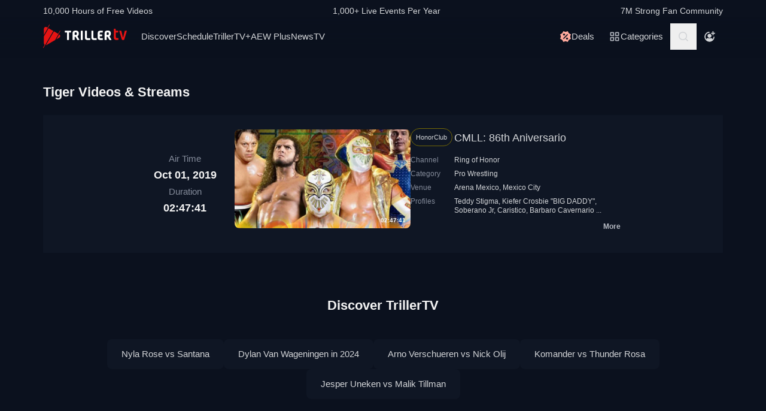

--- FILE ---
content_type: text/html; charset=utf-8
request_url: https://www.trillertv.com/vl/f/tiger/
body_size: 27906
content:
<!DOCTYPE html>
<html lang="en">
<head>
<meta charset="UTF-8">
<title>▷ 3 hours of Tiger Videos &amp; Streams - TrillerTV</title>
<meta http-equiv="X-UA-Compatible" content="IE=edge">
<meta name="viewport" content="width=device-width, initial-scale=1, minimum-scale=1, maximum-scale=3">
<script>window.mod_pagespeed_start = Number(new Date());</script><link rel="manifest" href="/manifest.json">
<link rel="icon" type="image/x-icon" href="/static/favicon.ico">
<link rel="icon" href="/static/img/logo/x32x32.png.pagespeed.ic.N_VK_HJODp.png" sizes="32x32"/>
<link rel="icon" href="/static/img/logo/x192x192.png.pagespeed.ic.Y4U0VrmO3D.png" sizes="192x192"/>
<link rel="apple-touch-icon-precomposed" href="/static/img/logo/x180x180.png.pagespeed.ic.2J3AhKGHZC.png"/>
<meta name="msapplication-TileImage" content="/static/img/logo/270x270.png"/>
<link rel="canonical" href="https://www.trillertv.com/vl/f/tiger/"/>
<meta name="description" content="Live Streams &amp; Videos: CMLL: 86th Aniversario">
<meta name="apple-itunes-app" content="app-id=1066880147">
<meta name="google-play-app" content="app-id=com.flipps.fitetv">
<meta property="og:url" content="https://www.trillertv.com/vl/f/tiger/"/>
<meta property="og:site_name" content="TrillerTV"/>
<meta property="og:type" content="website"/>
<meta property="og:title" content="▷ 3 hours of Tiger Videos &amp; Streams - TrillerTV"/>
<meta property="og:description" content="Live Streams &amp; Videos: CMLL: 86th Aniversario"/>
<link href="/static/assets/stylesheets/A.app-fbc1b124.css.pagespeed.cf.1aQX0QaB1G.css" rel="stylesheet">
<meta name="robots" content="noindex,follow">
<script type="text/javascript">var dataLayer=[];var ga_client_id;var gtmLoaded=false;var gaProxy=false;var product={'platform':'Web','ecomm_prodid':'2p2df','ecomm_pagetype':'category','dummy':undefined};function load_gtm(){gtmLoaded=true;if(typeof product!=='undefined'){}(function(w,d,s,l,i){w[l]=w[l]||[];w[l].push({'gtm.start':new Date().getTime(),event:'gtm.js'});var f=d.getElementsByTagName(s)[0],j=d.createElement(s),dl=l!='dataLayer'?'&l='+l:'';j.async=true;j.src='/ga4-web-metrics/?id='+i+dl;f.parentNode.insertBefore(j,f);})(window,document,'script','dataLayer','GTM-TNPZZC5');}load_gtm();var eventMethod1=window.addEventListener?"addEventListener":"attachEvent";var eventer1=window[eventMethod1];var messageEvent1=eventMethod1==="attachEvent"?"onmessage":"message";eventer1(messageEvent1,function(e){if(e.origin!=="https://"+location.hostname)return;if(e.data.e==='gtm'){dataLayer.push(e.data.data);}});(function(){var inter=function interaction(e){dataLayer.push(product);message={'event':'first_interact'};dataLayer.push(message);events.forEach(removeListeners);}
function setListeners(value){document.addEventListener(value,inter);}function removeListeners(value){document.removeEventListener(value,inter);}var events=['click','scroll','mousemove','touchstart'];if(gaProxy==true){events.forEach(setListeners);}else{events.forEach(setListeners);}})();</script>
<script defer src="https://www.trillertv.com/static/assets/v/trl-app-0.2.11-a30188a/chunk-vendors.js"></script>
<script defer src="https://www.trillertv.com/static/assets/v/trl-app-0.2.11-a30188a/app.js"></script>
<script defer src="https://www.trillertv.com/static/assets/v/trl-app-0.2.11-a30188a/video-list.js"></script>
<style>.hover-image:hover img.normal{display:none}.hover-image:hover img.active{display:inline-block}</style>
</head>
<body class="bg-fite text-mono-ps-100">
<noscript>
<iframe src="https://www.googletagmanager.com/ns.html?id=GTM-TNPZZC5" height="0" width="0" style="display:none;visibility:hidden"></iframe>
</noscript>
<svg xmlns="http://www.w3.org/2000/svg" style="display: none;">
<symbol id="TrillerTV_by_FITE" width="140" height="39" viewBox="0 0 140 39" fill="none" xmlns="http://www.w3.org/2000/svg">
<g clip-path="url(#clip0_6062_9982)">
<path d="M7.70935 6.28139L11.0457 0.522192C11.1092 0.412769 11.0715 0.272365 10.9617 0.209084L10.6522 0.0311076C10.5424 -0.032173 10.4016 0.00539987 10.3381 0.114823L7.41308 5.16475L6.00513 4.35463C3.9438 3.17075 1.37061 4.65323 1.37061 7.02032V17.2256L7.70935 6.28139Z" fill="#E61414"/>
<path d="M28.7007 10.417L28.3912 10.239C28.2814 10.1757 28.1405 10.2133 28.077 10.3227L25.1533 15.3707L18.1195 11.324L4.76685 34.3766C5.18414 34.3344 5.60474 34.2046 6.00616 33.9732L19.9785 25.9346L25.4496 16.4893L28.7853 10.7301C28.8488 10.6207 28.8111 10.4803 28.7013 10.417H28.7007Z" fill="#E61414"/>
<path d="M17.0565 10.7131L9.18218 6.18262L1.37001 19.67V31.3083C1.37001 32.4039 1.91825 33.3089 2.71183 33.8494L0.0308415 38.4782C-0.0326452 38.5876 0.00505005 38.728 0.114829 38.7913L0.424327 38.9692C0.534106 39.0325 0.674967 38.9949 0.738453 38.8855L3.44193 34.2179L17.0565 10.7131Z" fill="#E61414"/>
<path d="M27.1077 16.4959L26.9225 16.3892L22.1008 24.7132L27.1077 21.8326C29.169 20.6441 29.169 17.6798 27.1077 16.4959Z" fill="#E61414"/>
<path d="M139.641 10.2284H136.931C136.695 10.2284 136.542 10.3576 136.487 10.6029L133.809 21.1575C133.803 21.2815 133.715 21.3639 133.588 21.3639C133.437 21.3639 133.38 21.2861 133.34 21.1668L130.81 10.5976C130.759 10.3418 130.622 10.2278 130.366 10.2278H127.626C127.48 10.2278 127.369 10.2726 127.312 10.3537C127.258 10.4301 127.254 10.5415 127.301 10.6701L131.427 24.5694C131.651 25.3809 132.118 25.7263 132.986 25.7263H134.281C135.138 25.7263 135.495 25.4448 135.751 24.5668L139.969 10.6642C140.014 10.5402 140.009 10.4301 139.956 10.3537C139.899 10.2726 139.788 10.2278 139.642 10.2278L139.641 10.2284Z" fill="#E61414"/>
<path d="M125.78 22.7461C125.755 22.5266 125.641 22.3849 125.488 22.3849C125.312 22.3849 125.146 22.4093 124.951 22.4383C124.657 22.4818 124.291 22.5352 123.711 22.5352C122.627 22.5352 121.624 22.3124 121.624 20.6941V13.6099C121.624 13.3568 121.801 13.1795 122.055 13.1795H124.976C125.254 13.1795 125.388 13.045 125.388 12.7695V10.6384C125.388 10.3622 125.254 10.2284 124.976 10.2284H122.236C121.834 10.2284 121.581 10.1308 121.473 9.63118L121.202 7.56137C121.147 7.17839 121.028 6.95691 120.579 6.95691H118.562C118.302 6.95691 118.21 7.13752 118.21 7.30693V21.0546C118.21 24.0137 119.027 25.7269 123.199 25.7269C123.769 25.7269 124.633 25.6656 125.511 25.3736C125.948 25.1995 126.072 25.0209 126.021 24.6386L125.78 22.7461Z" fill="#E61414"/>
<path d="M46.2936 10.2264C46.5826 10.2264 46.738 10.3813 46.738 10.6694V12.7952C46.738 13.0833 46.5826 13.2382 46.2936 13.2382H43.4274C43.3388 13.2382 43.2277 13.3048 43.2277 13.4155V25.2846C43.2277 25.5727 43.0723 25.7276 42.7833 25.7276H40.3397C40.0507 25.7276 39.8953 25.5727 39.8953 25.2846V13.4155C39.8953 13.3048 39.8067 13.2382 39.7174 13.2382H36.807C36.518 13.2382 36.3625 13.0833 36.3625 12.7952V10.6694C36.3625 10.3813 36.518 10.2264 36.807 10.2264H46.2929H46.2936Z" fill="white"/>
<path d="M49.2929 14.4776C49.2929 11.7315 50.3146 10.0269 54.4023 10.0269C57.9125 10.0269 59.6677 11.2892 59.6677 15.0089C59.6677 17.7326 58.7346 18.5961 57.5574 19.4155C57.3795 19.5262 57.402 19.5704 57.4906 19.7477L60.7119 25.3942C60.823 25.5715 60.6676 25.7264 60.5565 25.7264H57.7796C57.4245 25.7264 57.2241 25.5715 57.113 25.3724L54.2693 20.567C54.2025 20.4339 54.0696 20.368 53.936 20.368H52.9804C52.7582 20.368 52.6471 20.4787 52.6471 20.7002V25.3948C52.6471 25.6163 52.536 25.727 52.3138 25.727H49.6255C49.4033 25.727 49.2922 25.6163 49.2922 25.3948V14.4783L49.2929 14.4776ZM54.2025 17.3562C55.8023 17.3562 56.3353 16.7142 56.3353 15.1862C56.3353 13.4368 55.6469 13.038 54.4023 13.038C53.1576 13.038 52.6471 13.4585 52.6471 14.7874V17.024C52.6471 17.2455 52.7582 17.3562 52.9804 17.3562H54.2025Z" fill="white"/>
<path d="M65.8884 10.2264C66.1774 10.2264 66.3328 10.3813 66.3328 10.6694V25.2846C66.3328 25.5727 66.1774 25.7276 65.8884 25.7276H63.3555C63.0665 25.7276 62.9111 25.5727 62.9111 25.2846V10.6694C62.9111 10.3813 63.0665 10.2264 63.3555 10.2264H65.8884Z" fill="white"/>
<path d="M72.7972 10.2264C73.0862 10.2264 73.2416 10.3813 73.2416 10.6694V21.0329C73.2416 22.3836 73.5974 22.694 74.9742 22.694H78.2841C78.5731 22.694 78.7286 22.849 78.7286 23.137V25.2846C78.7286 25.5727 78.5731 25.7276 78.2841 25.7276H74.463C70.9085 25.7276 69.8867 24.133 69.8867 21.4983V10.6701C69.8867 10.382 70.0421 10.2271 70.3311 10.2271H72.7972V10.2264Z" fill="white"/>
<path d="M83.6173 10.2264C83.9063 10.2264 84.0617 10.3813 84.0617 10.6694V21.0329C84.0617 22.3836 84.4168 22.694 85.7943 22.694H89.1042C89.3932 22.694 89.5486 22.849 89.5486 23.137V25.2846C89.5486 25.5727 89.3932 25.7276 89.1042 25.7276H85.2831C81.7285 25.7276 80.7068 24.133 80.7068 21.4983V10.6701C80.7068 10.382 80.8622 10.2271 81.1512 10.2271H83.6173V10.2264Z" fill="white"/>
<path d="M99.4129 10.2264C99.7019 10.2264 99.8573 10.3813 99.8573 10.6694V12.8177C99.8573 13.1057 99.7019 13.2606 99.4129 13.2606H96.7689C95.0806 13.2606 94.6587 13.4379 94.6587 14.8769V16.2058C94.6587 16.2941 94.7473 16.3831 94.8366 16.3831H98.1914C98.4804 16.3831 98.6358 16.538 98.6358 16.8261V18.9737C98.6358 19.2617 98.4804 19.4166 98.1914 19.4166H94.8366C94.7479 19.4166 94.6587 19.5274 94.6587 19.6157V21.0771C94.6587 22.5167 95.0806 22.6934 96.7689 22.6934H99.4129C99.7019 22.6934 99.8573 22.8483 99.8573 23.1364V25.2839C99.8573 25.572 99.7019 25.7269 99.4129 25.7269H96.3252C92.4598 25.7269 91.3044 24.3097 91.3044 21.3427V14.6113C91.3044 11.6443 92.4598 10.2271 95.6811 10.2271H99.4135L99.4129 10.2264Z" fill="white"/>
<path d="M102.834 14.4776C102.834 11.7315 103.856 10.0269 107.944 10.0269C111.454 10.0269 113.209 11.2892 113.209 15.0089C113.209 17.7326 112.276 18.5961 111.099 19.4155C110.921 19.5262 110.943 19.5704 111.032 19.7477L114.253 25.3942C114.364 25.5715 114.209 25.7264 114.098 25.7264H111.321C110.966 25.7264 110.765 25.5715 110.654 25.3724L107.811 20.567C107.744 20.4339 107.611 20.368 107.477 20.368H106.522C106.3 20.368 106.189 20.4787 106.189 20.7002V25.3948C106.189 25.6163 106.078 25.727 105.856 25.727H103.168C102.945 25.727 102.834 25.6163 102.834 25.3948V14.4783V14.4776ZM107.744 17.3562C109.344 17.3562 109.877 16.7142 109.877 15.1862C109.877 13.4368 109.188 13.038 107.944 13.038C106.699 13.038 106.188 13.4585 106.188 14.7874V17.024C106.188 17.2455 106.3 17.3562 106.522 17.3562H107.744Z" fill="white"/>
</g>
<defs>
<clipPath id="clip0_6062_9982">
<rect width="140" height="39" fill="white"/>
</clipPath>
</defs>
</symbol>
<svg id="arrow-right" viewBox="0 0 25 24" xmlns="http://www.w3.org/2000/svg">
<path d="M9.30008 17.6661C9.56672 17.9327 9.96668 17.9327 10.2333 17.6661L15.8994 12L10.2333 6.33389C9.96668 6.06725 9.56672 6.06725 9.30008 6.33389C9.03344 6.60053 9.03344 7.00049 9.30008 7.26713L14.0329 12L9.30008 16.7329C9.03344 16.9328 9.03344 17.3995 9.30008 17.6661Z" fill="currentColor"></path>
</svg>
<symbol id="nav-arrow" viewBox="0 0 20 32" xmlns="http://www.w3.org/2000/svg">
<g clip-path="url(#clip0_1970_577)">
<path d="M16.3334 31.3334C17.0001 32 18.0001 32 18.6667 31.3334C19.3334 30.6667 19.3334 29.6667 18.6667 29L5.50008 16L18.6667 3.00004C19.0001 2.66671 19.1667 2.33337 19.1667 1.83337C19.1667 1.33337 19.0001 1.00004 18.6667 0.666707C18.3334 0.333373 18.0001 0.166708 17.5001 0.166708C17.0001 0.166708 16.6667 0.333373 16.3334 0.666707L0.833416 16L16.3334 31.3334Z" fill="currentColor"></path>
</g>
<defs>
<clipPath id="clip0_1970_577">
<rect width="18.3333" height="31.6667" fill="currentColor" transform="translate(19.1667 31.8334) rotate(-180)"></rect>
</clipPath>
</defs>
</symbol>
<symbol id="down-arrow" viewBox="0 0 24 24" xmlns="http://www.w3.org/2000/svg">
<path d="M16.59 8.29492L12 12.8749L7.41 8.29492L6 9.70492L12 15.7049L18 9.70492L16.59 8.29492Z" fill="currentColor"></path>
</symbol>
<symbol viewBox="0 0 24 24" id="search-icon" xmlns="http://www.w3.org/2000/svg">
<g clip-path="url(#clip0_1042_23448)">
<path d="M21.65 20.15L17.55 16.05C18.65 14.65 19.35 12.75 19.35 10.75C19.35 6.15001 15.55 2.35001 10.85 2.35001C6.15001 2.35001 2.35001 6.15001 2.35001 10.85C2.35001 15.55 6.15001 19.35 10.85 19.35C12.85 19.35 14.65 18.65 16.15 17.55L20.25 21.65L21.65 20.15ZM4.35001 10.85C4.35001 7.25001 7.25001 4.35001 10.85 4.35001C14.45 4.35001 17.35 7.25001 17.35 10.85C17.35 14.45 14.45 17.35 10.85 17.35C7.25001 17.35 4.35001 14.45 4.35001 10.85Z" fill="currentColor"></path>
</g>
<defs>
<clipPath id="clip0_1042_23448">
<rect width="19.3" height="19.3" fill="currentColor" transform="translate(2.35001 2.35001)"></rect>
</clipPath>
</defs>
</symbol>
<symbol id="user-profile" viewBox="0 0 24 24" xmlns="http://www.w3.org/2000/svg">
<path d="M22 11.95C22 6.45001 17.5 1.95001 12 1.95001C6.5 1.95001 2 6.45001 2 11.95C2 15.45 3.8 18.55 6.6 20.35C6.9 20.65 7.2 20.85 7.6 20.95C8.9 21.65 10.4 22.05 12 22.05C13.6 22.05 15.1 21.65 16.4 20.95C16.8 20.85 17.1 20.65 17.4 20.35C20.2 18.45 22 15.45 22 11.95ZM4 11.95C4 7.55001 7.6 3.95001 12 3.95001C16.4 3.95001 20 7.55001 20 11.95C20 13.95 19.2 15.85 18 17.25V16.85C18 15.75 17.1 14.85 16 14.85H8C6.9 14.85 6 15.75 6 16.85V17.15C4.8 15.75 4 13.95 4 11.95Z" fill="currentColor"></path>
<path d="M12.1 13.95C14.3091 13.95 16.1 12.1592 16.1 9.95001C16.1 7.74087 14.3091 5.95001 12.1 5.95001C9.89087 5.95001 8.10001 7.74087 8.10001 9.95001C8.10001 12.1592 9.89087 13.95 12.1 13.95Z" fill="currentColor"></path>
</symbol>
<symbol id="user-anonymous" viewBox="0 0 24 24" xmlns="http://www.w3.org/2000/svg">
<g clip-path="url(#clip0_825_20585)">
<path d="M17.5 17.65V17.35C17.5 16.25 16.6 15.35 15.5 15.35H7.5C6.4 15.35 5.5 16.25 5.5 17.35V17.65C4.3 16.25 3.5 14.35 3.5 12.35C3.5 7.95 7.1 4.35 11.5 4.35V2.35C6 2.35 1.5 6.85 1.5 12.35C1.5 17.7942 6.0867 22.45 11.5 22.45C16.9894 22.45 21.5 17.9028 21.5 12.35H19.5C19.5 14.45 18.7 16.25 17.5 17.65Z" fill="currentColor"></path>
<path d="M11.5 14.45C13.7091 14.45 15.5 12.6591 15.5 10.45C15.5 8.24086 13.7091 6.45 11.5 6.45C9.29086 6.45 7.5 8.24086 7.5 10.45C7.5 12.6591 9.29086 14.45 11.5 14.45Z" fill="currentColor"></path>
<path d="M14.6 6.55L17.6 6.45V9.45H19.6V6.45H22.5V4.45H19.6L19.5 1.55H17.5L17.6 4.45L14.6 4.55V6.55Z" fill="currentColor"></path>
</g>
<defs>
<clipPath id="clip0_825_20585">
<rect width="21" height="20.9" fill="currentColor" transform="translate(1.5 1.55)"></rect>
</clipPath>
</defs>
</symbol>
<symbol viewBox="0 0 69 36" id="triller-logo" xmlns="http://www.w3.org/2000/svg">
<g clip-path="url(#clip0_1322_24756)">
<path d="M28.728 30.0209C29.7993 28.1553 30.8688 26.2947 31.9367 24.4391C32.2621 24.5397 32.5675 24.6654 32.8828 24.7308C33.2267 24.8071 33.577 24.8509 33.929 24.8616C35.0053 24.8766 36.0765 24.8666 37.1527 24.8666C37.4981 24.8666 37.5832 24.7811 37.5832 24.4291V22.8551C37.5832 22.5635 37.4881 22.4679 37.1978 22.4679C36.3668 22.4679 35.5409 22.4729 34.7099 22.4629C34.451 22.4529 34.1933 22.4226 33.939 22.3724C33.8272 22.346 33.7228 22.2944 33.6337 22.2215C33.4184 22.0505 33.3984 21.8997 33.5336 21.6633C36.2701 16.9029 39.0065 12.1408 41.743 7.37699C42.0384 6.86407 42.3337 6.35115 42.6391 5.81812C43.954 6.65457 45.1185 7.70873 46.083 8.93587C47.0541 10.1629 47.785 11.5206 48.3406 13.0593C49.1415 11.6664 49.9074 10.3439 50.6833 8.99621C50.8135 9.07164 50.9336 9.13199 51.0738 9.21244C49.9325 11.1988 48.7961 13.17 47.6598 15.1563C47.5147 15.0809 47.3845 15.0105 47.2193 14.925C45.8027 17.384 44.3911 19.8379 42.9694 22.312C42.624 22.1159 42.599 21.784 42.554 21.4723C42.549 21.3952 42.549 21.318 42.554 21.2409V13.2404C42.554 12.8029 42.4639 12.7073 42.0334 12.7073H40.3314C40.021 12.7073 39.8959 12.8331 39.8959 13.1398C39.8959 16.0363 39.8809 18.9378 39.9059 21.8343C39.9109 22.659 40.0861 23.4686 40.7419 24.057C40.9922 24.2833 41.3025 24.4492 41.6129 24.6554C41.5878 24.7006 41.5528 24.7811 41.5078 24.8565C40.3264 26.9183 39.13 28.975 37.9637 31.0468C37.7735 31.3837 37.5131 31.4541 37.2028 31.4742C36.3318 31.5295 35.4608 31.6351 34.5898 31.605C32.5924 31.5335 30.6353 31.0201 28.8582 30.1014C28.8181 30.0964 28.7831 30.0612 28.728 30.0209Z" fill="currentColor"></path>
<path d="M23.4121 21.1906V24.243C23.4079 24.3353 23.4113 24.4278 23.4221 24.5196C23.4571 24.7761 23.5623 24.8666 23.8176 24.8716H25.7047C26.0251 24.8716 26.1152 24.7811 26.1152 24.4593C26.1152 21.8695 26.1102 19.2798 26.1202 16.69C26.1234 16.4998 26.1733 16.3132 26.2654 16.1469C28.1275 12.8934 29.9913 9.64323 31.8568 6.39641C32.007 6.13492 32.2473 6.18017 32.4575 6.13994C33.4036 5.974 34.3647 5.94886 35.3208 6.00417C37.2456 6.11094 39.1274 6.61778 40.8472 7.49265C40.8958 7.52163 40.9426 7.55354 40.9873 7.58819L33.3385 20.894V13.2504C33.3385 12.7979 33.2484 12.7073 32.8029 12.7073H31.121C30.8006 12.7073 30.6805 12.828 30.6805 13.1599C30.6805 16.0564 30.6705 18.9579 30.6905 21.8544C30.6955 22.6339 30.8707 23.3831 31.4263 23.9866C31.4664 24.0318 31.4413 24.1877 31.3963 24.2631C30.8256 25.2689 30.25 26.2645 29.6743 27.2652C29.1938 28.1 28.7182 28.9347 28.2276 29.7896C28.3678 29.8852 28.498 29.9706 28.6481 30.0712C27.5118 32.0424 26.3855 34.0086 25.2392 36C25.104 35.9246 24.9839 35.8592 24.8437 35.7837C25.2142 35.1351 25.5746 34.5115 25.935 33.8829C26.2854 33.2694 26.6358 32.6509 26.9962 32.0424C27.0963 31.8765 27.0863 31.786 26.9161 31.6754C24.3682 29.9857 22.5711 27.6977 21.4849 24.8364C21.4521 24.7642 21.4381 24.6847 21.4443 24.6056C21.4504 24.5264 21.4764 24.4501 21.5199 24.3838C22.1156 23.363 22.7063 22.3321 23.297 21.3063C23.322 21.261 23.352 21.2158 23.3771 21.1705C23.3821 21.1806 23.3971 21.1856 23.4121 21.1906Z" fill="currentColor"></path>
<path d="M60.1843 20.0492C60.1843 18.5758 60.1643 17.1024 60.1943 15.634C60.2143 14.759 60.4396 13.9394 61.1654 13.356C61.6109 12.999 62.1315 12.823 62.6821 12.7325C63.7584 12.5515 64.8346 12.5464 65.8959 12.813C67.0722 13.1147 67.778 13.879 68.0283 15.0708C68.2143 15.9621 68.2228 16.8816 68.0533 17.7762C67.8932 18.6562 67.3926 19.32 66.6667 19.8178C66.3864 20.0089 66.3914 20.024 66.5566 20.3157C67.3375 21.6935 68.1184 23.0731 68.8993 24.4542C69.0745 24.766 69.0345 24.8364 68.669 24.8364C68.0633 24.8364 67.4577 24.8264 66.852 24.8415C66.5316 24.8465 66.3263 24.7258 66.1612 24.4492C65.4954 23.2876 64.8046 22.1411 64.1388 20.9795C63.9987 20.7381 63.8335 20.6124 63.5532 20.6375C63.408 20.6526 63.2628 20.6375 63.1177 20.6425C62.8173 20.6476 62.7372 20.7331 62.7372 21.0297V24.4744C62.7372 24.7912 62.6922 24.8364 62.3818 24.8415H60.5197C60.2443 24.8415 60.1943 24.7962 60.1943 24.5196C60.1843 23.0211 60.1843 21.5326 60.1843 20.0492ZM62.7022 17.027H62.7222V18.0226C62.7222 18.2288 62.8273 18.3445 63.0326 18.3445C63.5231 18.3344 64.0137 18.3394 64.4992 18.2942C65.0799 18.2389 65.4704 17.8869 65.5605 17.3086C65.6246 16.9011 65.6364 16.487 65.5955 16.0765C65.5204 15.4027 65.2301 15.0608 64.6444 14.9702C64.289 14.9149 63.9136 14.935 63.5582 14.9753C63.0926 15.0356 62.8223 15.3424 62.7723 15.81C62.7322 16.2123 62.7272 16.6196 62.7022 17.027Z" fill="currentColor"></path>
<path d="M19.3372 24.4593C18.5663 23.0915 17.7938 21.7254 17.0196 20.3609C16.8243 20.019 16.8243 20.0139 17.1497 19.7826C17.8155 19.3099 18.281 18.7065 18.4612 17.8969C18.6546 17.0154 18.6683 16.1036 18.5013 15.2166C18.281 13.9645 17.5802 13.1197 16.3288 12.8079C15.209 12.5298 14.0401 12.5178 12.9148 12.7727C11.4181 13.1046 10.6606 14.0433 10.6422 15.5887C10.6222 17.0571 10.6372 18.5204 10.6372 19.9838H10.6272V24.4693C10.6272 24.7962 10.6572 24.8314 10.9776 24.8314H12.7747C13.1201 24.8314 13.1751 24.7761 13.1751 24.4291V21.3516C13.1751 20.6526 13.075 20.6325 13.906 20.6224C14.2364 20.6224 14.4366 20.733 14.6018 21.0247C15.2525 22.1763 15.9383 23.3077 16.5991 24.4542C16.7593 24.7308 16.9645 24.8414 17.2749 24.8364C17.8906 24.8213 18.5013 24.8314 19.117 24.8314C19.4674 24.8314 19.5074 24.766 19.3372 24.4593ZM15.9934 17.3488C15.8732 17.9019 15.5078 18.2237 14.9622 18.2841C14.4616 18.3444 13.956 18.3344 13.4504 18.3394C13.2752 18.3394 13.1701 18.2439 13.1751 18.0477C13.1801 17.6957 13.1751 17.3387 13.1751 16.9867H13.1551C13.1801 16.5643 13.1751 16.1369 13.2252 15.7195C13.2803 15.3172 13.5406 15.0658 13.941 14.9753C14.3731 14.8703 14.8248 14.879 15.2525 15.0004C15.623 15.106 15.8532 15.3675 15.9583 15.7295C16.1051 16.2578 16.1171 16.8146 15.9934 17.3488Z" fill="currentColor"></path>
<path d="M43.5351 22.4327C44.9217 20.019 46.2782 17.6606 47.6348 15.2971C50.2979 21.9751 46.6737 31.8765 37.0576 33.7321C37.0877 33.6667 37.1077 33.6164 37.1327 33.5661C38.7796 30.6998 40.4265 27.8318 42.0734 24.9622C42.1585 24.8113 42.2386 24.761 42.4188 24.8012C42.6513 24.8465 42.8879 24.8667 43.1246 24.8616C44.2009 24.8666 45.2721 24.8666 46.3483 24.8666C46.7037 24.8666 46.7838 24.7862 46.7838 24.4341V22.8401C46.7838 22.5635 46.6887 22.468 46.4084 22.468H43.9005C43.8004 22.468 43.6953 22.4478 43.5351 22.4327Z" fill="currentColor"></path>
<path d="M26.11 15.2871V13.1147C26.11 12.823 26.0048 12.7124 25.7045 12.7124C25.0838 12.7074 24.4631 12.7074 23.8373 12.7124C23.552 12.7124 23.4319 12.823 23.4068 13.1097C23.4018 13.1951 23.4018 13.2806 23.4018 13.3661C23.4018 15.4882 23.4068 17.6053 23.3968 19.7273C23.3947 19.9021 23.3481 20.0735 23.2617 20.2252C22.9013 20.8789 22.5208 21.5226 22.1504 22.1713C22.1254 22.2165 22.0953 22.2618 22.0303 22.3623C21.8901 21.8796 21.7499 21.4572 21.6398 21.0197C21.429 20.1777 21.2999 19.3171 21.2544 18.4501C21.0641 14.4724 22.3006 11.0027 24.9837 8.08604C27.011 5.8835 29.5239 4.50566 32.4573 3.91731C32.5461 3.90387 32.6305 3.86953 32.7035 3.8171C32.7766 3.76466 32.8363 3.69562 32.8778 3.61559C33.5235 2.46906 34.1843 1.33259 34.84 0.191088C34.8751 0.130744 34.9101 0.0754295 34.9602 0C35.0853 0.0754295 35.2004 0.145829 35.3356 0.231316C34.1943 2.21763 33.068 4.1788 31.9467 6.13493C31.9217 6.1378 31.8965 6.1378 31.8716 6.13493C31.4811 5.94385 31.4811 5.94385 31.2559 6.33608L26.2551 15.0406C26.2251 15.101 26.185 15.1664 26.11 15.2871Z" fill="currentColor"></path>
<path d="M50.9736 18.787C50.9736 17.7863 50.9486 16.7806 50.9836 15.7799C51.0002 15.3195 51.0828 14.8639 51.2289 14.4272C51.5593 13.4416 52.3352 12.984 53.3113 12.8482C53.7897 12.7887 54.271 12.7568 54.753 12.7526C55.5439 12.7375 56.3348 12.7476 57.1257 12.7476C57.4411 12.7476 57.5562 12.8482 57.5612 13.1549C57.5712 13.6729 57.5712 14.1858 57.5612 14.7037C57.5562 14.9904 57.4561 15.0658 57.1758 15.0708C56.495 15.0708 55.8092 15.0658 55.1284 15.0759C54.8681 15.0809 54.6078 15.096 54.3475 15.1262C53.8069 15.1915 53.5466 15.5033 53.5216 16.1118C53.5066 16.5141 53.5216 16.9113 53.5166 17.3136C53.5116 17.5047 53.6017 17.5701 53.7869 17.565C54.5628 17.56 55.3387 17.56 56.1146 17.565C56.525 17.565 56.6051 17.6455 56.6051 18.0679V19.5262C56.6051 19.8028 56.52 19.8883 56.2497 19.8883H53.877C53.5666 19.8883 53.5166 19.9386 53.5216 20.2554C53.5316 20.7482 53.5216 21.241 53.5716 21.7287C53.6167 22.1864 53.872 22.4126 54.3175 22.4629C54.5678 22.4931 54.8231 22.5082 55.0734 22.5132C55.7642 22.5182 56.4549 22.5132 57.1457 22.5132C57.4511 22.5132 57.5562 22.5937 57.5662 22.9004C57.5812 23.4184 57.5812 23.9313 57.5662 24.4492C57.5562 24.7459 57.4461 24.8314 57.1407 24.8314C56.2597 24.8314 55.3737 24.8616 54.4927 24.8214C53.9274 24.7974 53.3666 24.7097 52.8208 24.5599C51.6544 24.233 51.1188 23.4184 51.0387 22.2718C50.9586 21.1153 50.9786 19.9486 50.9536 18.787H50.9736Z" fill="currentColor"></path>
<path d="M2.71813 19.8782V15.3926C2.71813 15.0809 2.70812 15.0708 2.39276 15.0708H0.390451C0.0750874 15.0708 0 14.9903 0 14.6735V13.1247C0 12.8683 0.0800929 12.7777 0.335387 12.7526C0.39045 12.7476 0.440507 12.7526 0.495571 12.7526H7.46861C7.91412 12.7526 7.97919 12.8129 7.97919 13.2555V14.7138C7.97919 14.9803 7.88909 15.0708 7.61878 15.0758C6.95301 15.0809 6.28224 15.0758 5.61647 15.0758C5.28609 15.0758 5.26106 15.101 5.26106 15.4329V24.3788C5.26106 24.771 5.19599 24.8364 4.81054 24.8364H3.17866C2.81324 24.8364 2.72314 24.7459 2.72314 24.3687C2.71813 22.8702 2.71646 21.3734 2.71813 19.8782Z" fill="currentColor"></path>
</g>
<defs>
<clipPath id="clip0_1322_24756">
<rect width="69" height="36" fill="white"></rect>
</clipPath>
</defs>
</symbol>
<symbol viewBox="0 0 17 17" id="icon-on-air" xmlns="http://www.w3.org/2000/svg">
<g clip-path="url(#clip0_3066_30146)">
<path d="M8.87053 3.1657C11.8036 3.1657 14.2033 5.56546 14.2033 8.4985C14.2033 11.4315 11.8036 13.8313 8.87053 13.8313C5.93749 13.8313 3.53773 11.4315 3.53773 8.4985C3.53773 5.56546 5.93749 3.1657 8.87053 3.1657ZM8.87053 1.8325C5.20423 1.8325 2.20453 4.8322 2.20453 8.4985C2.20453 12.1648 5.20423 15.1645 8.87053 15.1645C12.5368 15.1645 15.5365 12.1648 15.5365 8.4985C15.5365 4.8322 12.5368 1.8325 8.87053 1.8325Z" fill="currentColor"></path>
<path d="M8.87054 11.8315C10.7113 11.8315 12.2035 10.3393 12.2035 8.4985C12.2035 6.65773 10.7113 5.1655 8.87054 5.1655C7.02977 5.1655 5.53754 6.65773 5.53754 8.4985C5.53754 10.3393 7.02977 11.8315 8.87054 11.8315Z" fill="currentColor"></path>
</g>
<defs>
<clipPath id="clip0_3066_30146">
<rect width="13.332" height="13.332" fill="white" transform="translate(2.20453 1.8325)"></rect>
</clipPath>
</defs>
</symbol>
<symbol viewBox="0 0 24 24" id="icon-categories" xmlns="http://www.w3.org/2000/svg">
<g clip-path="url(#clip0_1915_26891)">
<path d="M22 6H2V8H22V6Z" fill="currentColor"></path>
<path d="M17 16H6V18H17V16Z" fill="currentColor"></path>
<path d="M20 11H4V13H20V11Z" fill="currentColor"></path>
</g>
<defs>
<clipPath id="clip0_1915_26891">
<rect width="20" height="12" fill="white" transform="translate(2 6)"></rect>
</clipPath>
</defs>
</symbol>
<symbol viewBox="0 0 24 24" id="icon-notify-me" xmlns="http://www.w3.org/2000/svg">
<g clip-path="url(#clip0_1346_1498)">
<path d="M20 4H4C2.9 4 2 4.9 2 6V18C2 19.1 2.9 20 4 20H20C21.1 20 22 19.1 22 18V6C22 4.9 21.1 4 20 4ZM20 18H4V8L12 14L20 8V18ZM12 12L4 6H20L12 12Z" fill="currentColor"></path>
</g>
<defs>
<clipPath id="clip0_1346_1498">
<rect width="20" height="16" fill="white" transform="translate(2 4)"></rect>
</clipPath>
</defs>
</symbol>
<symbol viewBox="0 0 24 24" id="icon-plus" xmlns="http://www.w3.org/2000/svg">
<path d="M12 3C11.4 3 11 3.4 11 4V11L4 11C3.4 11 3 11.4 3 12C3 12.6 3.4 13 4 13L11 13L11 20C11 20.6 11.4 21 12 21C12.6 21 13 20.6 13 20L13 13L20 13C20.6 13 21 12.6 21 12C21 11.4 20.6 11 20 11L13 11L13 4C13 3.4 12.6 3 12 3Z" fill="currentColor"></path>
</symbol>
<symbol viewBox="0 0 24 24" id="icon-check" xmlns="http://www.w3.org/2000/svg">
<path d="M20 6.5L9 17.5L4 12.5" stroke="currentColor" stroke-width="2" stroke-linecap="round" stroke-linejoin="round"></path>
</symbol>
<symbol id="icon-fb" width="48" height="48" viewBox="0 0 48 48" fill="none">
<path d="M32.1917 26.2507L33.1693 19.7356H27.0567V15.5077C27.0567 13.7253 27.9106 11.9878 30.6482 11.9878H33.4271V6.44089C33.4271 6.44089 30.9053 6.00073 28.4943 6.00073C23.4604 6.00073 20.17 9.1212 20.17 14.7701V19.7356H14.5745V26.2507H20.17V42.0007H27.0567V26.2507H32.1917Z" fill="currentColor"></path>
</symbol>
<symbol id="icon-x" width="48" height="48" viewBox="0 0 48 48" fill="none">
<path d="M40.75 6H37.65L26.27 19.24L17.15 6H6.67004L20.43 26.02L6.67004 42H9.77004L21.79 28.02L31.39 42H41.87L27.61 21.24L40.73 6H40.75ZM32.87 39.76L23.37 26.18L21.97 24.18L10.89 8.34H15.67L24.61 21.14L26.01 23.14L37.65 39.78H32.87V39.76Z" fill="currentColor"></path>
</symbol>
<symbol id="icon-ig" width="48" height="48" viewBox="0 0 48 48" fill="none">
<path d="M24.0091 15.4673C19.1823 15.4673 15.289 19.2748 15.289 23.9951C15.289 28.7154 19.1823 32.5228 24.0091 32.5228C28.8359 32.5228 32.7292 28.7154 32.7292 23.9951C32.7292 19.2748 28.8359 15.4673 24.0091 15.4673ZM24.0091 29.5392C20.8899 29.5392 18.3399 27.0529 18.3399 23.9951C18.3399 20.9373 20.8823 18.4509 24.0091 18.4509C27.1359 18.4509 29.6783 20.9373 29.6783 23.9951C29.6783 27.0529 27.1283 29.5392 24.0091 29.5392ZM35.1199 15.1185C35.1199 16.2244 34.2091 17.1076 33.0859 17.1076C31.9551 17.1076 31.052 16.2169 31.052 15.1185C31.052 14.0201 31.9627 13.1294 33.0859 13.1294C34.2091 13.1294 35.1199 14.0201 35.1199 15.1185ZM40.8953 17.1373C40.7663 14.4728 40.144 12.1126 38.148 10.1681C36.1596 8.22358 33.7462 7.61499 31.0216 7.4814C28.2136 7.32554 19.7971 7.32554 16.989 7.4814C14.2721 7.60757 11.8587 8.21616 9.8627 10.1607C7.86672 12.1052 7.25199 14.4654 7.11538 17.1298C6.95601 19.8759 6.95601 28.1068 7.11538 30.8529C7.2444 33.5173 7.86672 35.8775 9.8627 37.822C11.8587 39.7665 14.2645 40.3751 16.989 40.5087C19.7971 40.6646 28.2136 40.6646 31.0216 40.5087C33.7462 40.3826 36.1596 39.774 38.148 37.822C40.1364 35.8775 40.7587 33.5173 40.8953 30.8529C41.0547 28.1068 41.0547 19.8833 40.8953 17.1373ZM37.2676 33.7994C36.6757 35.254 35.5297 36.3747 34.0346 36.9611C31.7957 37.8294 26.4832 37.629 24.0091 37.629C21.535 37.629 16.2149 37.822 13.9837 36.9611C12.4962 36.3822 11.3502 35.2615 10.7506 33.7994C9.8627 31.6099 10.0676 26.4146 10.0676 23.9951C10.0676 21.5755 9.87029 16.3728 10.7506 14.1908C11.3426 12.7361 12.4886 11.6154 13.9837 11.0291C16.2225 10.1607 21.535 10.3611 24.0091 10.3611C26.4832 10.3611 31.8033 10.1681 34.0346 11.0291C35.5221 11.608 36.6681 12.7287 37.2676 14.1908C38.1556 16.3802 37.9507 21.5755 37.9507 23.9951C37.9507 26.4146 38.1556 31.6173 37.2676 33.7994Z" fill="currentColor"></path>
</symbol>
<symbol id="icon-special" width="24" height="24" viewBox="0 0 24 24" fill="none" xmlns="http://www.w3.org/2000/svg">
<g clip-path="url(#clip0_7018_20132)">
<path d="M7.70498 16.295C7.31498 15.905 7.31498 15.275 7.70498 14.885L14.905 7.685C15.295 7.295 15.925 7.295 16.315 7.685C16.705 8.075 16.705 8.705 16.315 9.095L9.11498 16.295C8.72498 16.685 8.09498 16.685 7.70498 16.295Z" fill="currentColor"></path>
<path d="M10.005 10.005C11.1096 10.005 12.005 9.10957 12.005 8.005C12.005 6.90043 11.1096 6.005 10.005 6.005C8.90044 6.005 8.005 6.90043 8.005 8.005C8.005 9.10957 8.90044 10.005 10.005 10.005Z" fill="currentColor"></path>
<path d="M14.005 18.005C15.1096 18.005 16.005 17.1096 16.005 16.005C16.005 14.9004 15.1096 14.005 14.005 14.005C12.9004 14.005 12.005 14.9004 12.005 16.005C12.005 17.1096 12.9004 18.005 14.005 18.005Z" fill="currentColor"></path>
<path d="M15.445 3.685L16.995 6.305L17.255 6.745L17.695 7.005L20.315 8.555L19.555 11.505L19.425 12.005L19.555 12.505L20.315 15.455L17.695 17.005L17.255 17.265L16.995 17.705L15.445 20.325L12.495 19.565L11.995 19.435L11.495 19.565L8.545 20.325L6.995 17.705L6.735 17.265L6.295 17.005L3.675 15.455L4.435 12.505L4.565 12.005L4.435 11.505L3.675 8.555L6.295 7.005L6.735 6.745L6.995 6.305L8.545 3.685L11.495 4.445L11.995 4.575L12.495 4.445L15.445 3.685ZM16.405 1.375L12.005 2.505L7.595 1.375L5.275 5.285L1.375 7.595L2.505 11.995L1.375 16.405L5.285 18.725L7.605 22.635L12.005 21.505L16.405 22.635L18.725 18.725L22.635 16.405L21.505 12.005L22.635 7.605L18.725 5.285L16.405 1.375Z" fill="currentColor"></path>
</g>
<defs>
<clipPath id="clip0_7018_20132">
<rect width="21.25" height="21.25" fill="white" transform="translate(1.375 1.375)"></rect>
</clipPath>
</defs>
</symbol>
<symbol id="icon-yt" width="48" height="48" viewBox="0 0 48 48" fill="none">
<path d="M11.9978 9.76587C7.5796 9.76587 3.9978 13.3479 3.9978 17.7659V29.7659C3.9978 34.1839 7.5796 37.7659 11.9978 37.7659H35.9978C40.416 37.7659 43.9978 34.1839 43.9978 29.7659V17.7659C43.9978 13.3479 40.416 9.76587 35.9978 9.76587H11.9978ZM21.4264 17.7659C21.675 17.7659 21.8924 17.8359 22.096 17.9539C22.2118 18.0199 29.3376 22.4179 29.596 22.6879C29.8554 22.9599 29.9978 23.3499 29.9978 23.7659C29.9978 24.0299 29.9326 24.2539 29.8192 24.4699C29.7268 24.6439 29.6108 24.8139 29.462 24.9379C29.2188 25.1399 22.051 29.6079 21.8728 29.6719C21.7272 29.7239 21.5888 29.7659 21.4264 29.7659C21.0694 29.7659 20.7392 29.6179 20.4888 29.3899C20.1858 29.1159 19.9978 28.7199 19.9978 28.2659C19.9978 27.8559 19.9978 19.6739 19.9978 19.2659C19.9978 18.4379 20.6374 17.7659 21.4264 17.7659Z" fill="currentColor"></path>
</symbol>
<symbol id="icon-triller" width="48" height="48" viewBox="0 0 48 48" fill="none">
<path d="M19.9199 6.88889C10.7999 8.11111 3.11994 18.1333 6.95994 29.3778L18.4799 9.33333L18.9599 9.57778L23.0399 2.24444L22.5599 2L19.9199 6.88889Z" fill="currentColor"></path>
<path d="M18.96 9.57781C22.8 9.08892 26.4 9.33336 29.76 11.2889L14.4 38.4223L14.88 38.6667L10.8 46L10.32 45.7556L13.2 40.8667C10.08 38.9111 7.67999 36.2223 6.23999 32.0667L18.96 9.57781Z" fill="currentColor"></path>
<path d="M31.6799 9.08887L14.8799 38.6666C18.9599 40.6222 22.5599 40.8666 25.9199 40.3778L37.1999 20.3333L37.6799 20.5778L41.7599 13.2444L41.2799 13L38.3999 17.8889C37.1999 13.9778 34.7999 11.2889 31.6799 9.08887Z" fill="currentColor"></path>
<path d="M24.96 43.0666L37.68 20.3333C41.52 31.3333 34.56 41.6 24.96 43.0666Z" fill="currentColor"></path>
</symbol>
<symbol id="icon-li" width="48" height="48" viewBox="0 0 48 48" fill="none">
<path d="M26.4045 42.9962H17.9065V17.1549H26.3676V20.6804C26.3927 20.6889 26.4173 20.6974 26.4424 20.7054C26.4876 20.6428 26.5355 20.5821 26.5775 20.5176C27.2641 19.4478 28.0745 18.5042 29.1399 17.8166C30.4069 16.9992 31.804 16.6598 33.2801 16.6184C35.2283 16.5638 37.0776 16.9375 38.7457 18.0308C40.4741 19.1636 41.5646 20.8037 42.2303 22.7705C42.8033 24.4638 42.9959 26.2188 42.9977 28.0001C43.0027 32.9182 42.9995 37.8363 42.9991 42.7543C42.9991 42.8306 42.9922 42.9068 42.9881 42.9958H34.5572V42.6917C34.5572 38.1111 34.5594 33.53 34.5553 28.9494C34.5544 27.9121 34.4887 26.8796 34.1921 25.8795C33.8363 24.6803 33.1842 23.7456 31.9496 23.4063C30.2413 22.9371 28.3838 23.3856 27.2185 25.2295C26.6514 26.1265 26.4013 27.1007 26.4027 28.1653C26.4091 33.0048 26.4054 37.8447 26.4054 42.6842V42.9962H26.4045Z" fill="currentColor"></path>
<path d="M13.9237 43H5.58032V17.1559H13.9237V43Z" fill="currentColor"></path>
<path d="M9.66206 13.7556C8.17051 13.7363 6.97098 13.3268 6.03654 12.2609C4.24477 10.2179 4.66682 6.15634 8.16823 5.21414C9.64472 4.81693 11.0884 4.94165 12.3924 5.83632C13.4062 6.53143 13.9487 7.5494 14.1212 8.78057C14.4456 11.0914 13.0398 13.293 10.4359 13.6831C10.1357 13.7278 9.83134 13.7405 9.66206 13.7556Z" fill="currentColor"></path>
</symbol>
<symbol id="icon-pin" width="24" height="24" viewBox="0 0 24 24" fill="none">
<g clip-path="url(#clip0_6323_7345)">
<path d="M17.235 4.84C15.995 3.65 14.285 3 12.405 3C9.54505 3 7.78505 4.17 6.81505 5.16C5.61505 6.37 4.92505 7.98 4.92505 9.58C4.92505 11.58 5.76505 13.12 7.16505 13.69C7.25505 13.73 7.35505 13.75 7.44505 13.75C7.74505 13.75 7.97505 13.56 8.05505 13.25C8.10505 13.07 8.21505 12.63 8.25505 12.44C8.35505 12.06 8.27505 11.88 8.05505 11.62C7.64505 11.14 7.46505 10.57 7.46505 9.83C7.46505 7.63 9.09505 5.3 12.125 5.3C14.525 5.3 16.025 6.67 16.025 8.87C16.025 10.26 15.725 11.54 15.185 12.49C14.805 13.15 14.145 13.93 13.125 13.93C12.685 13.93 12.285 13.75 12.035 13.43C11.795 13.13 11.725 12.75 11.815 12.34C11.925 11.89 12.065 11.41 12.205 10.96C12.465 10.12 12.705 9.34 12.705 8.71C12.705 7.63 12.045 6.91 11.055 6.91C9.80505 6.91 8.82505 8.18 8.82505 9.81C8.82505 10.61 9.03505 11.2 9.13505 11.43C8.97505 12.1 8.03505 16.07 7.86505 16.82C7.76505 17.26 7.14505 20.71 8.16505 20.99C9.31505 21.3 10.345 17.93 10.455 17.55C10.535 17.24 10.835 16.07 11.015 15.35C11.575 15.89 12.465 16.25 13.335 16.25C14.975 16.25 16.455 15.51 17.495 14.17C18.505 12.87 19.055 11.05 19.055 9.06C19.055 7.5 18.385 5.97 17.225 4.85L17.235 4.84Z" fill="currentColor"></path>
</g>
<defs>
<clipPath id="clip0_6323_7345">
<rect width="14.15" height="18" fill="white" transform="translate(4.92505 3)"></rect>
</clipPath>
</defs>
</symbol>
<svg id="icon-cat" width="24" height="24" viewBox="0 0 24 24" fill="none" xmlns="http://www.w3.org/2000/svg">
<g clip-path="url(#clip0_9265_2006)">
<path d="M9 5V9H5V5H9ZM9 3H5C3.9 3 3 3.9 3 5V9C3 10.1 3.9 11 5 11H11V5C11 3.9 10.1 3 9 3Z" fill="currentColor"></path>
<path d="M9 15V19H5V15H9ZM11 13H5C3.9 13 3 13.9 3 15V19C3 20.1 3.9 21 5 21H9C10.1 21 11 20.1 11 19V13Z" fill="currentColor"></path>
<path d="M19 5V9H15V5H19ZM19 3H15C13.9 3 13 3.9 13 5V11H19C20.1 11 21 10.1 21 9V5C21 3.9 20.1 3 19 3Z" fill="currentColor"></path>
<path d="M19 15V19H15V15H19ZM19 13H13V19C13 20.1 13.9 21 15 21H19C20.1 21 21 20.1 21 19V15C21 13.9 20.1 13 19 13Z" fill="currentColor"></path>
</g>
<defs>
<clipPath id="clip0_9265_2006">
<rect width="18" height="18" fill="white" transform="translate(3 3)"></rect>
</clipPath>
</defs>
</svg>
<symbol id="icon-black-friday" width="24" height="24" viewBox="0 0 24 24" fill="none">
<path d="M7.70461 16.295C7.31461 15.905 7.31461 15.275 7.70461 14.885L14.9046 7.68496C15.2946 7.29496 15.9246 7.29496 16.3146 7.68496C16.7046 8.07496 16.7046 8.70496 16.3146 9.09496L9.11461 16.295C8.72461 16.685 8.09461 16.685 7.70461 16.295Z" fill="currentColor"></path>
<path d="M10.0059 10.005C11.1104 10.005 12.0059 9.10957 12.0059 8.005C12.0059 6.90044 11.1104 6.005 10.0059 6.005C8.90129 6.005 8.00586 6.90044 8.00586 8.005C8.00586 9.10957 8.90129 10.005 10.0059 10.005Z" fill="currentColor"></path>
<path d="M14.0059 18.005C15.1104 18.005 16.0059 17.1096 16.0059 16.005C16.0059 14.9004 15.1104 14.005 14.0059 14.005C12.9013 14.005 12.0059 14.9004 12.0059 16.005C12.0059 17.1096 12.9013 18.005 14.0059 18.005Z" fill="currentColor"></path>
</symbol>
<symbol id="icon-mw" width="20" height="20" viewBox="0 0 20 20" fill="none" xmlns="http://www.w3.org/2000/svg">
<g clip-path="url(#clip0_8946_1400)">
<path d="M13.76 12.5L20 10L13.76 7.5L15.66 4.34L12.5 6.24L10 0L7.5 6.24L4.34 4.34L6.24 7.5L0 10L6.24 12.5L4.34 15.66L7.5 13.76L10 20L12.5 13.76L15.66 15.66L13.76 12.5Z" fill="currentColor"></path>
</g>
<defs>
<clipPath id="clip0_8946_1400">
<rect width="20" height="20" fill="white"></rect>
</clipPath>
</defs>
</symbol>
</svg>
<header class="relative md:fixed w-full z-50 ">
<div class="flex flex-row text-center px-4 xl:px-18 bg-mono-black text-sm font-sans pt-2 hidden" id="js-value-prop">
<div class="hidden md:block">10,000 Hours of Free Videos</div>
<div class="grow">1,000+ Live Events Per Year</div>
<div class="hidden md:block">7M Strong Fan Community</div>
</div>
<div class="page-header flex flex-row flex-wrap xl:flex-nowrap justify-between items-center pt-1.5 md:pt-3 pb-2 lg:pt-2 lg:pb-3 relative px-4 xl:px-18">
<a href="/" class="site-logo order-1 md:mr-6" rel="home" aria-label="TrillerTV">
<svg xmlns="http://www.w3.org/2000/svg" width="140" height="39" xmlns:xlink="http://www.w3.org/1999/xlink" viewBox="0 0 140 39">
<use xlink:href="#TrillerTV_by_FITE"></use>
</svg>
</a>
<nav class="flex justify-between flex-1 text-p5m lg:text-p5 font-sans font-normal order-4 basis-full md:basis-auto md:order-2 font-sans gap-4 whitespace-nowrap">
<ul class="flex items-center w-full md:w-auto justify-around md:justify-between main-menu pt-2 md:pt-0 md:gap-4 xl:gap-6 relative">
<li>
<a class="py-4 md:py-2 hover:text-mono-white hover:border-b-2 hover:border-f-red" href="/">Discover</a>
</li>
<li>
<a class="py-4 md:py-2 hover:text-mono-white hover:border-b-2 hover:border-f-red" href="/schedule/">Schedule</a>
</li>
<li>
<a class="py-4 md:py-2 hover:text-mono-white hover:border-b-2 hover:border-f-red" href="/join/trillertv-subscription/">TrillerTV+</a>
</li>
<li>
<a class="py-4 md:py-2 hover:text-mono-white hover:border-b-2 hover:border-f-red" href="/join/aew-plus/">AEW Plus</a>
</li>
<li>
<a class="py-4 md:py-2 hover:text-mono-white hover:border-b-2 hover:border-f-red" href="/news/">News</a>
</li>
<li>
<span class="py-4 md:py-2 hover:text-mono-white hover:border-b-2 hover:border-f-red cursor-pointer" data-dropdown-toggle="home_t78_g0">TV</span>
<ul id="home_t78_g0" class="items-center hidden gap-4 xxl:gap-6 secondary-menu absolute top-10 right-0 md:-right-24 bg-mono-ns-200 text-center rounded-lg w-52">
<li>
<a class="block py-3.5 text-mono-ps-100 hover:text-mono-white" href="/watch/atp-tennistv-classics-free-channel/2phhm/">Tennis TV 24/7</a>
</li>
<li>
<a class="block py-3.5 text-mono-ps-100 hover:text-mono-white" href="/watch/fite-24-7/2p6mu/">TrillerTV 24/7</a>
</li>
</ul>
</li>
</ul>
</nav>
<ul class="flex items-center lg:ml-4 order-3 py-0.5 text-p5m lg:text-p5 font-sans font-normal">
<li>
<a class="flex items-center gap-1 text-mono-ps-100 hover:text-mono-white p-3 hover-image" href="/p/deals/">
<img src="https://thumbs.fite.tv/api_11/tabs/2/icon-deals_Ywn9T3V.png" width="20" height="20" alt="Deals" class="normal">
<img src="https://thumbs.fite.tv/api_11/tabs/2/icon-deals-hoover_udFtnzh.png" width="20" height="20" alt="Deals" class="hidden active">
<span class="hidden lg:block">Deals</span>
</a>
</li>
<li>
<span data-dropdown-toggle="home_t64_g0" class="flex xxl:hidden items-center gap-1 text-mono-ps-100 hover:text-mono-white p-3 cursor-pointer hover-image">
<img src="https://thumbs.fite.tv/api_11/tabs/2/categories_new_oEt3c2q.png" width="20" height="20" alt="Categories" class="normal">
<img src="https://thumbs.fite.tv/api_11/tabs/2/categories_selected_3_HuO209l.png" width="20" height="20" alt="Categories" class="hidden active">
<span class="hidden lg:block">Categories</span>
</span>
<ul id="home_t64_g0" class="items-center hidden xxl:flex md:gap-4 xxl:gap-6 secondary-menu absolute xxl:static top-14 right-4 lg:right-14 xl:right-28 bg-mono-ns-200 xxl:bg-inherit text-center rounded-lg w-52 xxl:w-auto px-3">
<li>
<a class="block py-3.5 xxl:py-1 text-mono-ps-100 hover:text-mono-white" href="/live/boxing/">Boxing</a>
</li>
<li>
<a class="block py-3.5 xxl:py-1 text-mono-ps-100 hover:text-mono-white" href="/live/wrestling/">Pro Wrestling</a>
</li>
<li>
<a class="block py-3.5 xxl:py-1 text-mono-ps-100 hover:text-mono-white" href="/live/mma/">MMA</a>
</li>
<li>
<a class="block py-3.5 xxl:py-1 text-mono-ps-100 hover:text-mono-white" href="/live/football/">Football</a>
</li>
<li>
<a class="block py-3.5 xxl:py-1 text-mono-ps-100 hover:text-mono-white" href="/live/cricket/">Cricket</a>
</li>
</ul>
</li>
<li id="js-nav-search" data-url-search="/search/" data-url-autocomplete="/api/autocomplete/">
<button type="button" class="text-mono-ps-100 hover:text-mono-white block p-3" aria-label="Search">
<svg class="search-icon w-5 h-5" fill="currentColor">
<use xlink:href="#search-icon"></use>
</svg>
</button>
</li>
<li>
<a id="js-nav-account" href="/account/signin/" data-profile-menu="true" class="text-mono-ps-100 hover:text-mono-white block p-3 no-transform" aria-label="Account">
<svg class="w-5 h-5" fill="currentColor">
<use xlink:href="#user-anonymous"></use>
</svg>
</a>
</li>
</ul>
</div>
</header>
<main>
<section class="mb-10 md:pt-28">
<header class="w-full flex justify-between px-4 xl:px-18 mb-6">
<h2 class="font-bold text-xl carousel-title text-mono-white">Tiger Videos &amp; Streams</h2>
</header>
<ul role="list" class="flex flex-col gap-4 xl:gap-6 event-list px-4 xl:px-18 mb-10">
<li class="relative bg-mono-ns-300 sm:px-4 xl:px-18 pb-4 sm:py-6 flex flex-row justify-center gap-6 rounded-lg sm:rounded-none" role="listitem">
<dl class="basis-2/12 pt-10 text-center hidden xl:flex flex-col items-center vtable">
<dt class="block mb-2 text-15 font-normal text-mono-ps-300 hover:text-mono-ps-200 font-sans">Air Time</dt>
<dd class="mb-2 flex flex-col gap-2 items-center">
<time class="text-lg font-bold text-mono-white font-sans card-time" datetime="2019-10-01T14:00:00Z" data-format='MMM DD, YYYY'>Oct 1, 2019</time>
<span class="hidden text-sa-light font-sans text-15 time-to-event" data-vvid="4528707" data-air-start="2019-10-01T14:00:00Z" data-air-end="2019-10-01T18:00:00Z">
</span>
</dd>
<dt class="block mb-2 text-15 font-normal text-mono-ps-300 hover:text-mono-ps-200 font-sans">Duration</dt>
<dd class="mb-2 text-lg font-bold text-mono-white font-sans card-time">
02:47:41
</dd>
</dl>
<div class="basis-full xl:basis-8/12 flex flex-col md:flex-row items-start gap-2.5 md:gap-4 xl:gap-6">
<div class="shrink-0 relative">
<picture>
<source data-srcset="https://www.trillertv.com/thumbs/h/2p2df/cmll_86_640x640/cmll-86th-aniversario-480x272top.webp 320w, https://www.trillertv.com/thumbs/h/2p2df/cmll_86_640x640/cmll-86th-aniversario-640x360top.webp 640w" type="image/webp">
<img class="w-full rounded-lg lazyload list-image" alt="CMLL: 86th Aniversario" title="CMLL: 86th Aniversario" width="320" height="180" src="[data-uri]" data-src="https://www.trillertv.com/thumbs/h/2p2df/cmll_86_640x640/cmll-86th-aniversario-480x272top.jpg" data-srcset="https://www.trillertv.com/thumbs/h/2p2df/cmll_86_640x640/cmll-86th-aniversario-480x272top.jpg 320w, https://www.trillertv.com/thumbs/h/2p2df/cmll_86_640x640/cmll-86th-aniversario-640x360top.jpg 640w" sizes="320px, 640px">
</picture>
<div class="block overlays" data-vvid="4528707" data-duration="10061" data-datetime="2019-10-01T14:00:00Z">
<div class="progress-overlay absolute h-1 inset-x-0 bottom-0 rounded-b-lg bg-white/30 hidden">
<div class="progress-bar h-full rounded-bl-lg bg-red"></div>
</div>
<div class="duration-overlay absolute right-2 bottom-1.5 text-mono-white font-bold text-tf7 extra-tight">
02:47:41
</div></div></div>
<div class="grow px-4 md:px-0 w-full">
<div class="grid grid-cols-10 md:grid-cols-5 pb-4">
<div class="md:col-span-1 col-span-3">
<span class="card-price p-2 text-xs text-mono-ps-100 font-normal border border-1 border-dark-yellow rounded rounded-r-2xl rounded-l-2xl">HonorClub</span>
</div>
<h3 class="text-basex lg:text-lg font-normal text-mono-ps-100 hover:text-mono-white md:col-span-4 col-span-7">
<a href="https://www.trillertv.com/watch/cmll-86th-aniversario/2p2df/" data-vid="2p2df" data-ref="web-vl">
<span class="absolute inset-0"></span>CMLL: 86th Aniversario</a>
</h3>
</div>
<dl class="grid grid-cols-10 md:grid-cols-5 gap-y-2 text-tf6.5 lg:text-tf6">
<dt class="block xl:hidden text-mono-ps-300 col-span-3 md:col-span-1">Air Time</dt>
<dd class="block xl:hidden font-normal text-mono-ps-100 hover:text-mono-ps-200 font-sans col-span-7 md:col-span-4">
<div class="flex flex-row gap-1 items-center">
<time datetime="2019-10-01T14:00:00Z" data-format='MMM DD, YYYY'>Oct 1, 2019</time>
<span class="hidden text-sa-light time-to-event" data-air-start="2019-10-01T14:00:00Z"></span>
</div>
</dd>
<dt class="block xl:hidden text-mono-ps-300 col-span-3 md:col-span-1">Duration</dt>
<dd class="block xl:hidden font-normal text-mono-ps-100 font-sans col-span-7 md:col-span-4">
02:47:41
</dd>
<dt class="block text-mono-ps-300 col-span-3 md:col-span-1">Channel</dt>
<dd class="font-normal text-mono-ps-100 font-sans col-span-7 md:col-span-4">
<a href="https://www.trillertv.com/channel/roh-wrestling/" class="z-10 relative hover:text-mono-ps-200">Ring of Honor</a>
</dd>
<dt class="block text-mono-ps-300 col-span-3 md:col-span-1">Category</dt>
<dd class="font-normal text-mono-ps-100 font-sans col-span-7 md:col-span-4">
<a href="https://www.trillertv.com/live/wrestling/" class="z-10 relative hover:text-mono-ps-200">Pro Wrestling</a>
</dd>
<dt class="block text-mono-ps-300 col-span-3 md:col-span-1">Venue</dt>
<dd class="font-normal text-mono-ps-100 font-sans col-span-7 md:col-span-4 z-10">Arena Mexico, Mexico City</dd>
<dt class="block text-mono-ps-300 col-span-3 md:col-span-1">Profiles</dt>
<dd data-id="profiles-2p2df" class="font-normal text-mono-ps-100 font-sans col-span-7 md:col-span-4 relative">
<a href="https://www.trillertv.com/vl/f/teddy-stigma/" title="Teddy Stigma" class="hover:text-mono-ps-200 z-10 relative">Teddy Stigma</a>,
<a href="https://www.trillertv.com/vl/f/kiefer-crosbie-big-daddy/" title="Kiefer Crosbie &#34;BIG DADDY&#34;" class="hover:text-mono-ps-200 z-10 relative">Kiefer Crosbie &#34;BIG DADDY&#34;</a>,
<a href="https://www.trillertv.com/vl/f/soberano-jr/" title="Soberano Jr" class="hover:text-mono-ps-200 z-10 relative">Soberano Jr</a>,
<a href="https://www.trillertv.com/vl/f/caristico/" title="Caristico" class="hover:text-mono-ps-200 z-10 relative">Caristico</a>,
<a href="https://www.trillertv.com/vl/f/barbaro-cavernario/" title="Barbaro Cavernario" class="hover:text-mono-ps-200 z-10 relative">Barbaro Cavernario</a>
<span class="over-dots">...</span>
<span class="item-over hidden">
, <a href="https://www.trillertv.com/vl/f/hechicero/" title="Hechicero" class="hover:text-mono-ps-200 z-10 relative">Hechicero</a>,
<a href="https://www.trillertv.com/vl/f/volador-jr/" title="Volador Jr" class="hover:text-mono-ps-200 z-10 relative">Volador Jr</a>,
<a href="https://www.trillertv.com/vl/f/rey-bucanero/" title="Rey Bucanero" class="hover:text-mono-ps-200 z-10 relative">Rey Bucanero</a>,
<a href="https://www.trillertv.com/vl/f/ciber-the-main-man/" title="Ciber &#34;the Main Man&#34;" class="hover:text-mono-ps-200 z-10 relative">Ciber &#34;the Main Man&#34;</a>,
<a href="https://www.trillertv.com/vl/f/ultimo-guerrero/" title="Ultimo Guerrero" class="hover:text-mono-ps-200 z-10 relative">Ultimo Guerrero</a>,
<a href="https://www.trillertv.com/vl/f/gilbert-el-boricua/" title="Gilbert el Boricua" class="hover:text-mono-ps-200 z-10 relative">Gilbert el Boricua</a>,
<a href="https://www.trillertv.com/vl/f/negro-casas/" title="Negro Casas" class="hover:text-mono-ps-200 z-10 relative">Negro Casas</a>,
<a href="https://www.trillertv.com/vl/f/el-cuatrero/" title="El Cuatrero" class="hover:text-mono-ps-200 z-10 relative">El Cuatrero</a>,
<a href="https://www.trillertv.com/vl/f/forastero/" title="Forastero" class="hover:text-mono-ps-200 z-10 relative">Forastero</a>,
<a href="https://www.trillertv.com/vl/f/sanson/" title="Sanson" class="hover:text-mono-ps-200 z-10 relative">Sanson</a>,
<a href="https://www.trillertv.com/vl/f/mistico/" title="Místico" class="hover:text-mono-ps-200 z-10 relative">Místico</a>,
<a href="https://www.trillertv.com/vl/f/valiente/" title="Valiente" class="hover:text-mono-ps-200 z-10 relative">Valiente</a>,
<a href="https://www.trillertv.com/vl/f/microman/" title="Microman" class="hover:text-mono-ps-200 z-10 relative">Microman</a>,
<a href="https://www.trillertv.com/vl/f/chamuel/" title="Chamuel" class="hover:text-mono-ps-200 z-10 relative">Chamuel</a>,
<a href="https://www.trillertv.com/vl/f/mephisto/" title="Mephisto" class="hover:text-mono-ps-200 z-10 relative">Mephisto</a>,
<a href="https://www.trillertv.com/vl/f/angel-de-oro/" title="Angel de Oro" class="hover:text-mono-ps-200 z-10 relative">Angel de Oro</a>,
<a href="https://www.trillertv.com/vl/f/niebla-roja/" title="Niebla Roja" class="hover:text-mono-ps-200 z-10 relative">Niebla Roja</a>,
<a href="https://www.trillertv.com/vl/f/gran-guerrero/" title="Gran Guerrero" class="hover:text-mono-ps-200 z-10 relative">Gran Guerrero</a>,
<a href="https://www.trillertv.com/vl/f/euforia/" title="Euforia" class="hover:text-mono-ps-200 z-10 relative">Euforia</a>,
<a href="https://www.trillertv.com/vl/f/marcela/" title="Marcela" class="hover:text-mono-ps-200 z-10 relative">Marcela</a>,
<a href="https://www.trillertv.com/vl/f/dalys-la-caribena/" title="Dalys la Caribena" class="hover:text-mono-ps-200 z-10 relative">Dalys la Caribena</a>,
<a href="https://www.trillertv.com/vl/f/dulce-gardenia/" title="Dulce Gardenia" class="hover:text-mono-ps-200 z-10 relative">Dulce Gardenia</a>,
<a href="https://www.trillertv.com/vl/f/diamante-azul/" title="Diamante Azul" class="hover:text-mono-ps-200 z-10 relative">Diamante Azul</a>,
<a href="https://www.trillertv.com/vl/f/titan/" title="Titan" class="hover:text-mono-ps-200 z-10 relative">Titan</a>,
<a href="https://www.trillertv.com/vl/f/el-hijo-del-villano-iii/" title="El Hijo del Villano III" class="hover:text-mono-ps-200 z-10 relative">El Hijo del Villano III</a>,
<a href="https://www.trillertv.com/vl/f/audaz/" title="Audaz" class="hover:text-mono-ps-200 z-10 relative">Audaz</a>,
<a href="https://www.trillertv.com/vl/f/rey-cometa/" title="Rey Cometa" class="hover:text-mono-ps-200 z-10 relative">Rey Cometa</a>,
<a href="https://www.trillertv.com/vl/f/misterioso-jr/" title="Misterioso Jr" class="hover:text-mono-ps-200 z-10 relative">Misterioso Jr</a>,
<a href="https://www.trillertv.com/vl/f/tiger/" title="Tiger" class="hover:text-mono-ps-200 z-10 relative">Tiger</a>,
<a href="https://www.trillertv.com/vl/f/virus/" title="Virus" class="hover:text-mono-ps-200 z-10 relative">Virus</a>
</span>
<span class="text-mono-ps-200">
<a class="font-sans font-bold flex flex-row items-center more-profiles py-3 px-4 justify-end" data-target="profiles-2p2df" href="#">
<span>More</span>
</a>
</span>
</dd>
</dl>
</div>
</div>
</li>
</ul>
</section>
<section id="discover" class="mb-10 py-8 px-4 xl:px-18 text-center font-sans">
<header class="w-full">
<h2 class="font-bold carousel-title text-mono-white">Discover TrillerTV</h2>
</header>
<ul class="w-full mt-10 list-none gap-4 card-title font-normal flex flex-wrap justify-center">
<li class="py-4 px-4 md:px-6 rounded-lg bg-mono-ns-300 hover:bg-mono-ns-200"><a href="/vl/ff/nyla-rose-vs-santana/">Nyla Rose vs Santana</a></li>
<li class="py-4 px-4 md:px-6 rounded-lg bg-mono-ns-300 hover:bg-mono-ns-200"><a href="/vl/fy/dylan-van-wageningen/2024/">Dylan Van Wageningen in 2024</a></li>
<li class="py-4 px-4 md:px-6 rounded-lg bg-mono-ns-300 hover:bg-mono-ns-200"><a href="/vl/ff/arno-verschueren-vs-nick-olij/">Arno Verschueren vs Nick Olij</a></li>
<li class="py-4 px-4 md:px-6 rounded-lg bg-mono-ns-300 hover:bg-mono-ns-200"><a href="/vl/ff/komander-vs-thunder-rosa/">Komander vs Thunder Rosa</a></li>
<li class="py-4 px-4 md:px-6 rounded-lg bg-mono-ns-300 hover:bg-mono-ns-200"><a href="/vl/ff/jesper-uneken-vs-malik-tillman/">Jesper Uneken vs Malik Tillman</a></li>
</ul>
</section>
</main>
<footer class="bg-fite-gray-800 pt-6 md:pt-10 3xl:pt-20">
<div class="max-w-4xl mx-auto mb-6 md:mb-10">
<div class="grid grid-cols-1 md:grid-cols-2 font-normal gap-y-6">
<div class="px-6 lg:px-0 grid grid-cols-2 gap-4 lg:gap-6">
<ul class="mx-auto text-smm flex flex-col gap-y-4 link-with-shadow text-mono-ps-200">
<li>
<a href="/p/how-to-watch/" class="hover:text-mono-ps-100">How to Watch</a>
</li>
<li>
<a href="/schedule/" class="hover:text-mono-ps-100">Schedule</a>
</li>
<li>
<a href="/p/promotions/" class="hover:text-mono-ps-100">Promotions</a>
</li>
<li>
<a href="https://support.trillertv.com/hc" class="hover:text-mono-ps-100">Help Center</a>
</li>
</ul>
<ul class="mx-auto text-smm flex flex-col gap-y-4 link-with-shadow text-mono-ps-200">
<li>
<a href="/p/about/" class="hover:text-mono-ps-100">About TrillerTV</a>
</li>
<li>
<a href="/news/" class="hover:text-mono-ps-100">TrillerTV News</a>
</li>
<li>
<a href="/affiliate" rel="nofollow" class="hover:text-mono-ps-100">Become an Affiliate</a>
</li>
</ul>
</div>
<ul class="px-6 lg:px-0 flex flex-row flex-nowrap justify-center md:justify-end gap-4 lg:gap-6 text-mono-white">
<li>
<a href="https://www.facebook.com/FiteTV" target="_blank" title="Facebook" class="bg-mono-ns-300 rounded-full p-2.5 xl:p-3 block">
<svg class="w-4 xl:w-6" viewBox="0 0 48 48">
<use xlink:href="#icon-fb"></use>
</svg>
</a>
</li>
<li>
<a href="https://x.com/Triller_TV" target="_blank" title="X" class="bg-mono-ns-300 rounded-full p-2.5 xl:p-3 block">
<svg class="w-4 xl:w-6" viewBox="0 0 48 48">
<use xlink:href="#icon-x"></use>
</svg>
</a>
</li>
<li>
<a href="https://www.instagram.com/fitetv/" target="_blank" title="Instagram" class="bg-mono-ns-300 rounded-full p-2.5 xl:p-3 block">
<svg class="w-4 xl:w-6" viewBox="0 0 48 48">
<use xlink:href="#icon-ig"></use>
</svg>
</a>
</li>
<li>
<a href="https://www.youtube.com/c/FITE" target="_blank" title="Youtube" class="bg-mono-ns-300 rounded-full p-2.5 xl:p-3 block">
<svg class="w-4 xl:w-6" viewBox="0 0 48 48" fill="none" xmlns="http://www.w3.org/2000/svg">
<path d="M11.9978 9.76587C7.5796 9.76587 3.9978 13.3479 3.9978 17.7659V29.7659C3.9978 34.1839 7.5796 37.7659 11.9978 37.7659H35.9978C40.416 37.7659 43.9978 34.1839 43.9978 29.7659V17.7659C43.9978 13.3479 40.416 9.76587 35.9978 9.76587H11.9978ZM21.4264 17.7659C21.675 17.7659 21.8924 17.8359 22.096 17.9539C22.2118 18.0199 29.3376 22.4179 29.596 22.6879C29.8554 22.9599 29.9978 23.3499 29.9978 23.7659C29.9978 24.0299 29.9326 24.2539 29.8192 24.4699C29.7268 24.6439 29.6108 24.8139 29.462 24.9379C29.2188 25.1399 22.051 29.6079 21.8728 29.6719C21.7272 29.7239 21.5888 29.7659 21.4264 29.7659C21.0694 29.7659 20.7392 29.6179 20.4888 29.3899C20.1858 29.1159 19.9978 28.7199 19.9978 28.2659C19.9978 27.8559 19.9978 19.6739 19.9978 19.2659C19.9978 18.4379 20.6374 17.7659 21.4264 17.7659Z" fill="currentColor"></path>
</svg>
</a>
</li>
<li>
<a href="https://www.linkedin.com/company/trillertv/" target="_blank" title="Linkedin" class="bg-mono-ns-300 rounded-full p-2.5 xl:p-3 block">
<svg class="w-4 xl:w-6" viewBox="0 0 48 48" fill="none" xmlns="http://www.w3.org/2000/svg">
<path d="M26.4045 42.9962H17.9065V17.1549H26.3676V20.6804C26.3927 20.6889 26.4173 20.6974 26.4424 20.7054C26.4876 20.6428 26.5355 20.5821 26.5775 20.5176C27.2641 19.4478 28.0745 18.5042 29.1399 17.8166C30.4069 16.9992 31.804 16.6598 33.2801 16.6184C35.2283 16.5638 37.0776 16.9375 38.7457 18.0308C40.4741 19.1636 41.5646 20.8037 42.2303 22.7705C42.8033 24.4638 42.9959 26.2188 42.9977 28.0001C43.0027 32.9182 42.9995 37.8363 42.9991 42.7543C42.9991 42.8306 42.9922 42.9068 42.9881 42.9958H34.5572V42.6917C34.5572 38.1111 34.5594 33.53 34.5553 28.9494C34.5544 27.9121 34.4887 26.8796 34.1921 25.8795C33.8363 24.6803 33.1842 23.7456 31.9496 23.4063C30.2413 22.9371 28.3838 23.3856 27.2185 25.2295C26.6514 26.1265 26.4013 27.1007 26.4027 28.1653C26.4091 33.0048 26.4054 37.8447 26.4054 42.6842V42.9962H26.4045Z" fill="currentColor"></path>
<path d="M13.9237 43H5.58032V17.1559H13.9237V43Z" fill="currentColor"></path>
<path d="M9.66206 13.7556C8.17051 13.7363 6.97098 13.3268 6.03654 12.2609C4.24477 10.2179 4.66682 6.15634 8.16823 5.21414C9.64472 4.81693 11.0884 4.94165 12.3924 5.83632C13.4062 6.53143 13.9487 7.5494 14.1212 8.78057C14.4456 11.0914 13.0398 13.293 10.4359 13.6831C10.1357 13.7278 9.83134 13.7405 9.66206 13.7556Z" fill="currentColor"></path>
</svg>
</a>
</li>
<li>
<a href="https://triller.co/@trillertv" target="_blank" title="Triller" class="bg-mono-ns-300 rounded-full p-2.5 xl:p-3 block">
<svg class="w-4 xl:w-6" viewBox="0 0 48 48" fill="none" xmlns="http://www.w3.org/2000/svg">
<path d="M19.9199 6.88889C10.7999 8.11111 3.11994 18.1333 6.95994 29.3778L18.4799 9.33333L18.9599 9.57778L23.0399 2.24444L22.5599 2L19.9199 6.88889Z" fill="currentColor"></path>
<path d="M18.96 9.57781C22.8 9.08892 26.4 9.33336 29.76 11.2889L14.4 38.4223L14.88 38.6667L10.8 46L10.32 45.7556L13.2 40.8667C10.08 38.9111 7.67999 36.2223 6.23999 32.0667L18.96 9.57781Z" fill="currentColor"></path>
<path d="M31.6799 9.08887L14.8799 38.6666C18.9599 40.6222 22.5599 40.8666 25.9199 40.3778L37.1999 20.3333L37.6799 20.5778L41.7599 13.2444L41.2799 13L38.3999 17.8889C37.1999 13.9778 34.7999 11.2889 31.6799 9.08887Z" fill="currentColor"></path>
<path d="M24.96 43.0666L37.68 20.3333C41.52 31.3333 34.56 41.6 24.96 43.0666Z" fill="currentColor"></path>
</svg>
</a>
</li>
</ul>
</div>
</div>
<div class="max-w-4xl mx-auto px-4 lg:px-0">
<div class="flex flex-row flex-wrap sm:flex-nowrap justify-center gap-6">
<div>
<a href="https://play.google.com/store/apps/details?id=com.flipps.fitetv" rel=“noopener” class=“download-link” target="_blank" title="Download TrillerTV from Google Play">
<img alt="Download TrillerTV from Google Play" class="h-8 sm:h-auto w-auto store-logo" loading="lazy" src="/static/img/store-icon/xgetting_android.png.pagespeed.ic.f0dn1k8kqM.png" width="224" height="72">
</a>
</div>
<div>
<a href="https://apps.apple.com/app/id1066880147" rel=“noopener” class=“download-link” target="_blank" title="Download TrillerTV from App Store">
<img alt="Download TrillerTV from App Store" class="h-8 sm:h-auto w-auto store-logo" loading="lazy" src="/static/img/store-icon/xgetting_apple.png.pagespeed.ic.Q5N8cnNLYY.png" width="200" height="72">
</a>
</div>
<div>
<a href="https://www.amazon.com/gp/product/B07GHNNRTL" rel=“noopener” class=“download-link” target="_blank" title="TrillerTV on Amazon">
<img alt="TrillerTV on Amazon" class="h-8 sm:h-auto w-auto store-logo" loading="lazy" src="/static/img/store-icon/xgetting_amazon.png.pagespeed.ic.3JWJsmtFNU.png" width="228" height="72">
</a>
</div>
<div>
<a href="https://appgallery7.huawei.com/#/app/C102107767" rel=“noopener” class=“download-link” target="_blank" title="Download TrillerTV from Huawei AppGallery">
<img alt="Download TrillerTV from Huawei AppGallery" class="h-8 sm:h-auto w-auto store-logo" loading="lazy" src="/static/img/store-icon/xgetting_huawei.png.pagespeed.ic.UMLQwzl7e2.png" width="222" height="72">
</a>
</div>
<div>
<a href="https://channelstore.roku.com/details/174995/fite" rel=“noopener” class=“download-link” target="_blank" title="TrillerTV on Roku">
<img alt="TrillerTV on Roku" class="h-8 sm:h-auto w-auto store-logo" loading="lazy" src="/static/img/store-icon/xgetting_roku.png.pagespeed.ic.gA0aAUGdaK.png" width="224" height="72">
</a>
</div>
</div>
</div>
<div class="mx-auto bg-fite mt-6 md:mt-10 3xl:mt-20 text-center py-10 font-normal text-tf6 font-sans text-mono-ps-300">
<div class="flex text-center mb-4 gap-4 justify-center">
<a href="/p/terms-of-service/" class="hover:text-mono-ps-100">Terms of Service</a>
<a href="/p/privacy-policy/" class="hover:text-mono-ps-100">Privacy Policy</a>
<span onclick="revisitCkyConsent()" class="cky-consent hover:text-mono-ps-100 cursor-pointer">Consent Preferences</span>
</div>
<p class="mb-2">Copyright © 2016-2026, Flipps Media Inc.</p>
<p class="flex items-center justify-center">A&nbsp;<span class="mx-2 pb-1 text-mono-ps-300 hover:text-mono-ps-200">
<svg fill="currentColor" width="69" height="36">
<use xlink:href="#triller-logo"></use>
</svg>
</span>&nbsp;Company&nbsp;|&nbsp;<span class="hover:text-mono-ps-200">Triller Group Inc</span></p>
</div>
</footer>
</body>
<template id="tag-on-air">
<div class="mt-3 rounded-full pl-1.5 pr-2.5 py-1.5 text-xs font-bold bg-red flex gap-1 text-mono-white">
<svg class="w-4" viewBox="0 0 17 17" fill="currentColor">
<use xlink:href="#icon-on-air"></use>
</svg>
<span>On Air</span>
</div>
</template>
<template id="tag-on-air-top">
<div class="xl:hidden absolute left-2 bottom-2 rounded-full pl-1.5 pr-2.5 py-1.5 text-xs font-bold bg-red flex gap-1">
<svg class="w-4" viewBox="0 0 17 17" fill="currentColor">
<use xlink:href="#icon-on-air"></use>
</svg><span>On Air</span>
</div>
</template>
<script data-pagespeed-no-defer>(function(){function f(b){var a=window;if(a.addEventListener)a.addEventListener("load",b,!1);else if(a.attachEvent)a.attachEvent("onload",b);else{var c=a.onload;a.onload=function(){b.call(this);c&&c.call(this)}}};window.pagespeed=window.pagespeed||{};var k=window.pagespeed;function l(b,a,c,g,h){this.h=b;this.i=a;this.l=c;this.j=g;this.b=h;this.c=[];this.a=0}l.prototype.f=function(b){for(var a=0;250>a&&this.a<this.b.length;++a,++this.a)try{document.querySelector(this.b[this.a])&&this.c.push(this.b[this.a])}catch(c){}this.a<this.b.length?window.setTimeout(this.f.bind(this),0,b):b()};
k.g=function(b,a,c,g,h){if(document.querySelector&&Function.prototype.bind){var d=new l(b,a,c,g,h);f(function(){window.setTimeout(function(){d.f(function(){for(var a="oh="+d.l+"&n="+d.j,a=a+"&cs=",b=0;b<d.c.length;++b){var c=0<b?",":"",c=c+encodeURIComponent(d.c[b]);if(131072<a.length+c.length)break;a+=c}k.criticalCssBeaconData=a;var b=d.h,c=d.i,e;if(window.XMLHttpRequest)e=new XMLHttpRequest;else if(window.ActiveXObject)try{e=new ActiveXObject("Msxml2.XMLHTTP")}catch(m){try{e=new ActiveXObject("Microsoft.XMLHTTP")}catch(n){}}e&&
(e.open("POST",b+(-1==b.indexOf("?")?"?":"&")+"url="+encodeURIComponent(c)),e.setRequestHeader("Content-Type","application/x-www-form-urlencoded"),e.send(a))})},0)})}};k.criticalCssBeaconInit=k.g;})();
pagespeed.selectors=["#categories-filter input[type=\"checkbox\"]","*",".-bottom-1",".-mt-10",".-mt-12",".-mt-4",".-rotate-90",".-top-0\\.5",".-top-1",".-translate-x-1\\/2",".-translate-y-10",".-translate-y-1\\/2",".-z-10",".2xl\\:basis-4\\/6",".2xl\\:col-span-2",".2xl\\:col-span-4",".2xl\\:col-start-2",".2xl\\:col-start-4",".2xl\\:gap-10",".2xl\\:gap-4",".2xl\\:mb-4",".2xl\\:mb-6",".2xl\\:px-4",".2xl\\:py-2",".2xl\\:rounded-3xl",".2xl\\:text-3xl",".2xl\\:text-h1x",".2xl\\:text-lg",".2xl\\:text-smm",".2xl\\:w-1\\/2",".3xl\\:basis-1\\/5",".3xl\\:mt-20",".3xl\\:pt-20",".\\[animation-delay\\:-0\\.15s\\]",".\\[animation-delay\\:-0\\.3s\\]",".absolute",".after\\:absolute",".after\\:bg-mono-white",".after\\:bg-white",".after\\:border",".after\\:border-gray-300",".after\\:content-\\[\\'\\'\\]",".after\\:h-5",".after\\:rounded-full",".after\\:start-\\[2px\\]",".after\\:top-0\\.5",".after\\:top-\\[2px\\]",".after\\:transition-all",".after\\:w-5",".align-text-top",".animate-bounce",".animate-spin",".aspect-4\\/3",".aspect-video",".auto-cols-max",".auto-rows-auto",".auto-width",".auto-width.swiper-initialized",".base-font-size",".basis-10\\/12",".basis-1\\/12",".basis-1\\/2",".basis-1\\/3",".basis-2\\/12",".basis-3\\/12",".basis-4\\/5",".basis-auto",".basis-full",".bg-black\\/\\[\\.67\\]",".bg-fite",".bg-fite-gray-800",".bg-gray-900",".bg-mono-black",".bg-mono-black\\/30",".bg-mono-ns-100",".bg-mono-ns-200",".bg-mono-ns-300",".bg-mono-ps-100",".bg-mono-ps-200",".bg-mono-white",".bg-opacity-60",".bg-red",".bg-red-light",".bg-sa-light",".bg-se-light",".bg-white\\/30",".block",".border",".border-2",".border-4",".border-b-2",".border-dark-yellow",".border-f-red",".border-mono-ns-200",".border-mono-ns-300",".border-mono-ps-200",".border-mono-ps-300",".border-red-dark",".border-sa-dark",".border-sd-dark",".border-secondary-200",".border-t-mono-white",".bottom-0",".bottom-0\\.5",".bottom-1\\.5",".bottom-2",".btn",".card-price",".card-prop",".card-time",".card-title",".carousel-gradient",".carousel-more",".carousel-title",".cast-controls",".cast-data-left",".cast-data-right",".castig-to-info",".chromecast-control-area",".chromecast-stop",".clip-image",".clip-image img",".col-span-2",".col-span-3",".col-span-5",".col-span-7",".col-span-full",".contents",".controls-bar",".cta-g",".cursor-not-allowed",".cursor-pointer",".cursor-wait",".dark\\:border-gray-600",".description-wrapper",".description-wrapper input",".description-wrapper input + span",".disabled\\:border-2",".disabled\\:border-mono-ns-100",".disabled\\:cursor-not-allowed",".disabled\\:text-mono-ns-100",".dot",".drop-shadow-lg",".enabled\\:bg-mono-white",".enabled\\:hover\\:bg-mono-ps-100",".event-img",".event-trailer",".featured .air-time",".featured .price-tag",".featured .publisher",".featured .title",".featured-img",".fight-card tr td",".fill-mono-ps-100",".fill-red-dark",".fill-sa-dark",".fill-sd-light",".fill-secondary-100",".filter",".fite-tag",".fixed",".flex",".flex-1",".flex-col",".flex-col-reverse",".flex-initial",".flex-nowrap",".flex-row",".flex-row-reverse",".flex-wrap",".float-left",".float-right",".font-bold",".font-normal",".font-sans",".ft",".ft-state-buffering .jw-svg-icon-pause",".ft-state-buffering .jw-svg-icon-play",".ft-state-paused .jw-svg-icon-buffer",".ft-state-paused .jw-svg-icon-pause",".ft-state-playing .jw-svg-icon-buffer",".ft-state-playing .jw-svg-icon-play",".ft-swiper-bullet",".ft-swiper-bullet-active",".gap-0\\.5",".gap-1",".gap-10",".gap-2",".gap-2\\.5",".gap-3",".gap-4",".gap-6",".gap-x-1",".gap-x-2\\.5",".gap-x-4",".gap-y-1",".gap-y-2",".gap-y-4",".gap-y-6",".grid",".grid-cols-1",".grid-cols-10",".grid-cols-12",".grid-cols-2",".grid-cols-3",".grid-cols-5",".grid-cols-7",".grid-flow-col",".group .group-hover\\:opacity-100",".grow",".grow-0",".h-1",".h-10",".h-11",".h-12",".h-16",".h-3",".h-4",".h-5",".h-6",".h-8",".h-88",".h-9",".h-\\[60vh\\]",".h-fit",".h-full",".h-screen",".hidden",".hide-scroll-bar",".hover-image img.active",".hover-image img.normal",".hover\\:bg-fite",".hover\\:bg-mono-black\\/30",".hover\\:bg-mono-ns-200",".hover\\:bg-mono-ns-200\\/50",".hover\\:bg-mono-ns-300",".hover\\:bg-mono-ps-100",".hover\\:border-b-2",".hover\\:border-f-red",".hover\\:justify-normal",".hover\\:text-fite-gray-800",".hover\\:text-mono-ns-300",".hover\\:text-mono-ps-100",".hover\\:text-mono-ps-200",".hover\\:text-mono-white",".icon-btn",".img-gradient",".inline-block",".inline-flex",".inset-0",".inset-x-0",".inset-y-0",".items-baseline",".items-center",".items-end",".items-start",".items-stretch",".justify-around",".justify-between",".justify-center",".justify-end",".justify-items-center",".justify-self-end",".justify-self-start",".justify-start",".justify-stretch",".jw-svg-icon",".jw-svg-icon-pause",".leading-extra-tight",".leading-normal",".left-0",".left-1\\/2",".left-2",".left-4",".left-6",".lg\\:-right-18",".lg\\:absolute",".lg\\:aspect-4\\/3",".lg\\:aspect-\\[2\\]",".lg\\:basis-10\\/12",".lg\\:basis-1\\/4",".lg\\:basis-6\\/12",".lg\\:bg-mono-ns-300",".lg\\:block",".lg\\:bottom-4",".lg\\:col-span-2",".lg\\:col-span-3",".lg\\:col-span-5",".lg\\:col-span-7",".lg\\:col-span-9",".lg\\:col-start-1",".lg\\:flex",".lg\\:flex-col",".lg\\:flex-row",".lg\\:gap-4",".lg\\:gap-6",".lg\\:gap-x-6",".lg\\:grid-cols-12",".lg\\:grid-cols-2",".lg\\:h-full",".lg\\:hidden",".lg\\:items-center",".lg\\:left-4",".lg\\:max-w-72",".lg\\:mb-0",".lg\\:mb-20",".lg\\:min-h-\\[360px\\]",".lg\\:min-h-full",".lg\\:ml-4",".lg\\:mt-0",".lg\\:mt-2",".lg\\:mx-0",".lg\\:order-1",".lg\\:pb-10",".lg\\:pb-3",".lg\\:pl-0",".lg\\:pt-2",".lg\\:pt-44",".lg\\:pt-6",".lg\\:px-0",".lg\\:px-18",".lg\\:px-6",".lg\\:py-10",".lg\\:relative",".lg\\:right-14",".lg\\:text-2xl",".lg\\:text-3xl",".lg\\:text-5xl",".lg\\:text-base",".lg\\:text-h1",".lg\\:text-h3",".lg\\:text-left",".lg\\:text-lg",".lg\\:text-p5",".lg\\:text-p6",".lg\\:text-smm",".lg\\:text-tf6",".lg\\:text-xl",".lg\\:w-1\\/2",".lg\\:w-5\\/12",".lg\\:w-5\\/7",".lg\\:w-72",".lg\\:w-7\\/12",".lg\\:w-84",".lg\\:w-8\\/12",".lg\\:w-96",".lg\\:w-full",".line-clamp-2",".line-clamp-3",".link-with-shadow a",".list-image",".list-none",".m-auto",".max-w-4xl",".max-w-90",".mb-1",".mb-10",".mb-12",".mb-2",".mb-4",".mb-6",".mb-7",".mb-8",".md\\:-right-24",".md\\:absolute",".md\\:aspect-\\[2\\]",".md\\:basis-1\\/2",".md\\:basis-1\\/3",".md\\:basis-3\\/12",".md\\:basis-3\\/7",".md\\:basis-4\\/7",".md\\:basis-52",".md\\:basis-5\\/6",".md\\:basis-auto",".md\\:block",".md\\:bottom-4",".md\\:bottom-auto",".md\\:col-span-1",".md\\:col-span-3",".md\\:col-span-4",".md\\:col-span-5",".md\\:col-span-7",".md\\:col-start-2",".md\\:fixed",".md\\:flex",".md\\:flex-row",".md\\:gap-4",".md\\:gap-6",".md\\:gap-x-6",".md\\:grid-cols-1",".md\\:grid-cols-2",".md\\:grid-cols-3",".md\\:grid-cols-5",".md\\:grid-cols-7",".md\\:hidden",".md\\:items-center",".md\\:items-start",".md\\:justify-between",".md\\:justify-end",".md\\:justify-start",".md\\:line-clamp-5",".md\\:max-w-full",".md\\:mb-10",".md\\:mr-6",".md\\:mt-0",".md\\:mt-10",".md\\:mx-0",".md\\:my-0",".md\\:order-2",".md\\:order-first",".md\\:order-none",".md\\:overflow-x-visible",".md\\:overflow-y-visible",".md\\:p-0",".md\\:pb-0",".md\\:pl-0",".md\\:pt-0",".md\\:pt-10",".md\\:pt-12",".md\\:pt-20",".md\\:pt-24",".md\\:pt-28",".md\\:pt-3",".md\\:pt-40",".md\\:px-0",".md\\:px-3\\.5",".md\\:px-6",".md\\:py-10",".md\\:py-2",".md\\:relative",".md\\:right-4",".md\\:shrink",".md\\:text-1\\.5xl",".md\\:text-2xl",".md\\:text-h6",".md\\:text-left",".md\\:text-tf5",".md\\:text-tf6",".md\\:top-14",".md\\:w-10\\/12",".md\\:w-1\\/2",".md\\:w-20",".md\\:w-24",".md\\:w-2\\/7",".md\\:w-32",".md\\:w-3\\/7",".md\\:w-4\\/7",".md\\:w-5\\/7",".md\\:w-64",".md\\:w-76",".md\\:w-96",".md\\:w-\\[560px\\]",".md\\:w-auto",".md\\:w-full",".media-btn-p .jw-svg-icon",".media-btns",".media-controls",".media-duration",".media-info",".media-progress",".media-time",".media-time-data",".media-title",".media-volume",".media-volume-block",".media-volume-block .media-volume",".media-volume-block .sound-on",".menu-item",".min-h-\\[360px\\]",".min-w-fit",".ml-auto",".more-btn",".mr-2",".mr-4",".mr-6",".mt-0",".mt-10",".mt-2",".mt-3",".mt-32",".mt-4",".mt-6",".mt-\\[60px\\]",".mx-2",".mx-4",".mx-auto",".my-6",".my-auto",".nav-search li a",".object-cover",".object-top",".opacity-0",".order-1",".order-2",".order-3",".order-4",".order-last",".outline-none",".overflow-hidden",".overflow-x-auto",".overflow-x-scroll",".overflow-y-hidden",".overflow-y-scroll",".p-1",".p-1\\.5",".p-2",".p-2\\.5",".p-3",".p-3\\.5",".p-4",".p-6",".page-header",".page-header div",".page-title",".pb-1",".pb-10",".pb-1\\.5",".pb-2",".pb-4",".pb-6",".pl-1",".pl-10",".pl-1\\.5",".pl-3",".pl-4",".place-items-center",".player-gradient",".player-wrapper",".poster-image",".poster-image img",".pr-1",".pr-18",".pr-1\\.5",".pr-2",".pr-2\\.5",".pr-3",".pt-1",".pt-10",".pt-12",".pt-16",".pt-1\\.5",".pt-2",".pt-24",".pt-2\\.5",".pt-3\\.5",".pt-4",".pt-6",".px-0",".px-1",".px-2",".px-3",".px-3\\.5",".px-4",".px-6",".px-9",".py-0\\.5",".py-1",".py-10",".py-18",".py-1\\.5",".py-2",".py-20",".py-2\\.5",".py-2\\.65",".py-3",".py-3\\.5",".py-4",".py-5",".py-6",".py-8",".py-px",".relative",".resize",".revers-control",".revers-control-area",".right-0",".right-18",".right-2",".right-4",".right-6",".rotate",".rotate-180",".rotate-45",".rounded",".rounded-2\\.4xl",".rounded-2xl",".rounded-3xl",".rounded-b-3xl",".rounded-b-lg",".rounded-bl-lg",".rounded-br-lg",".rounded-full",".rounded-l-2\\.4xl",".rounded-l-2xl",".rounded-l-full",".rounded-lg",".rounded-r-2\\.4xl",".rounded-r-2xl",".rounded-r-full",".rounded-t-3xl",".rounded-xl",".row-span-4",".scale-150",".sch-item",".scroll-smooth",".scrolled",".select-none",".self-center",".self-end",".shrink",".shrink-0",".site-logo",".site-logo svg",".slide-control",".sm\\:block",".sm\\:flex",".sm\\:flex-nowrap",".sm\\:flex-row",".sm\\:gap-4",".sm\\:gap-6",".sm\\:gap-x-2",".sm\\:h-auto",".sm\\:items-center",".sm\\:items-start",".sm\\:justify-center",".sm\\:left-auto",".sm\\:mt-2",".sm\\:mx-0",".sm\\:my-0",".sm\\:p-0",".sm\\:pl-4",".sm\\:px-0",".sm\\:px-12",".sm\\:px-4",".sm\\:px-8",".sm\\:py-4",".sm\\:py-6",".sm\\:relative",".sm\\:right-0",".sm\\:rounded-none",".sm\\:self-center",".sm\\:text-left",".sm\\:text-smm",".sm\\:text-xs",".sm\\:top-1",".sm\\:top-16",".sm\\:top-2",".sm\\:w-1\\/2",".sm\\:w-32",".sm\\:w-3\\/7",".sm\\:w-72",".sm\\:w-80",".sm\\:w-\\[32rem\\]",".sm\\:whitespace-normal",".smm\\:basis-2\\/7",".smm\\:block",".smm\\:col-span-2",".smm\\:col-span-3",".smm\\:col-span-4",".smm\\:col-span-5",".smm\\:col-span-8",".smm\\:col-start-2",".smm\\:flex-col",".smm\\:gap-4",".smm\\:gap-6",".smm\\:grid-cols-1",".smm\\:grid-cols-10",".smm\\:grid-cols-7",".smm\\:h-11",".smm\\:items-start",".smm\\:justify-normal",".smm\\:justify-start",".smm\\:order-2",".smm\\:text-3xl",".smm\\:text-sm",".smm\\:text-tf5",".smm\\:text-xl",".smm\\:w-3",".smm\\:w-32",".smm\\:w-3\\/5",".smm\\:w-4\\/5",".smm\\:w-96",".smm\\:w-full",".sound-off",".sound-on",".sr-only",".state-sound-off .sound-on",".state-sound-on .sound-off",".static",".sticky",".sub-img",".sub-package",".subs-btn",".subs-details .subs-btn",".subs-details h2.restricted",".subs-details ul.subscription-tags li",".subs-gradient",".subs-info h3",".subs-info p",".svg-bytrillerlogo",".svg-fitelogo",".swipe-next.swiper-button-disabled",".swipe-prev.swiper-button-disabled",".swiper",".swiper-android .swiper-slide",".swiper-autoheight",".swiper-autoheight .swiper-slide",".swiper-autoheight .swiper-wrapper",".swiper-backface-hidden .swiper-slide",".swiper-button-lock",".swiper-button-next",".swiper-button-prev",".swiper-container .slide-control",".swiper-pointer-events",".swiper-pointer-events.swiper-vertical",".swiper-slide",".swiper-slide-invisible-blank",".swiper-vertical > .swiper-wrapper",".swiper-wrapper",".table",".text-15",".text-2xl",".text-3xl",".text-4xl",".text-5xl",".text-base",".text-basex",".text-center",".text-fite-gray-100",".text-fite-gray-60",".text-h1m",".text-h3",".text-h3m",".text-h4",".text-h5",".text-h5m",".text-h6m",".text-h8",".text-left",".text-lg",".text-mono-ns-100",".text-mono-ns-200",".text-mono-ns-300",".text-mono-ps-100",".text-mono-ps-200",".text-mono-ps-300",".text-mono-white",".text-p4",".text-p5",".text-p5m",".text-p5w",".text-p6",".text-p6m",".text-red",".text-red-light",".text-right",".text-sa-light",".text-se-light",".text-sm",".text-smm",".text-tf4",".text-tf5",".text-tf6",".text-tf6\\.5",".text-tf7",".text-white",".text-xl",".text-xs",".title-img",".top-0",".top-1",".top-10",".top-14",".top-1\\/2",".top-2",".top-28",".top-2\\/4",".top-6",".trailer-overlay",".trailers-view-list-wrapper",".transform",".transition-opacity",".translate-y-10",".truncate",".visible",".volume-control",".w-10",".w-10\\/12",".w-11",".w-12",".w-16",".w-18",".w-1\\/2",".w-1\\/4",".w-2",".w-20",".w-24",".w-2\\/6",".w-3",".w-32",".w-3\\.5",".w-3\\/5",".w-4",".w-40",".w-48",".w-4\\/5",".w-5",".w-52",".w-56",".w-6",".w-64",".w-72",".w-8",".w-8\\/12",".w-96",".w-\\[295px\\]",".w-\\[359px\\]",".w-auto",".w-fit",".w-full",".w-screen",".weekly-selector li",".whitespace-nowrap",".xl\\:absolute",".xl\\:aspect-video",".xl\\:basis-1\\/4",".xl\\:basis-2\\/12",".xl\\:basis-3\\/12",".xl\\:basis-4\\/12",".xl\\:basis-8\\/12",".xl\\:basis-9\\/12",".xl\\:bg-inherit",".xl\\:bg-mono-ns-300",".xl\\:block",".xl\\:col-span-3",".xl\\:col-span-4",".xl\\:col-span-6",".xl\\:col-span-8",".xl\\:flex",".xl\\:flex-col",".xl\\:flex-nowrap",".xl\\:flex-row",".xl\\:flex-row-reverse",".xl\\:gap-2",".xl\\:gap-6",".xl\\:grid-cols-12",".xl\\:grid-cols-3",".xl\\:grid-cols-6",".xl\\:h-\\[72px\\]",".xl\\:hidden",".xl\\:items-center",".xl\\:items-start",".xl\\:leading-relaxed",".xl\\:left-10",".xl\\:left-18",".xl\\:mb-0",".xl\\:mb-10",".xl\\:mb-6",".xl\\:my-0",".xl\\:overflow-x-hidden",".xl\\:overflow-y-scroll",".xl\\:p-10",".xl\\:p-2",".xl\\:p-3",".xl\\:p-4",".xl\\:pb-10",".xl\\:pb-4",".xl\\:pl-18",".xl\\:pr-2",".xl\\:ps-20",".xl\\:pt-6",".xl\\:px-18",".xl\\:px-4",".xl\\:px-6",".xl\\:py-0",".xl\\:py-20",".xl\\:py-3",".xl\\:py-3\\.25",".xl\\:py-3\\.5",".xl\\:right-10",".xl\\:right-18",".xl\\:right-28",".xl\\:rounded-3xl",".xl\\:rounded-l-3xl",".xl\\:rounded-r-3xl",".xl\\:text-2xl",".xl\\:text-3xl",".xl\\:text-4xl",".xl\\:text-h3",".xl\\:text-h5",".xl\\:text-left",".xl\\:text-smm",".xl\\:text-tf3",".xl\\:top-24",".xl\\:w-10\\/12",".xl\\:w-1\\/2",".xl\\:w-1\\/3",".xl\\:w-2\\/12",".xl\\:w-2\\/3",".xl\\:w-32",".xl\\:w-3\\/12",".xl\\:w-40",".xl\\:w-4\\/12",".xl\\:w-52",".xl\\:w-5\\/12",".xl\\:w-6",".xl\\:w-7\\/12",".xl\\:w-8\\/12",".xl\\:w-9\\/12",".xl\\:w-\\[22\\%\\]",".xl\\:w-\\[30\\%\\]",".xl\\:w-\\[569px\\]",".xl\\:w-\\[70\\%\\]",".xl\\:w-\\[72px\\]",".xl\\:w-fit",".xl\\:w-full",".xxl\\:bg-inherit",".xxl\\:block",".xxl\\:flex",".xxl\\:gap-6",".xxl\\:hidden",".xxl\\:py-1",".xxl\\:static",".xxl\\:w-auto",".z-10",".z-40",".z-50",".z-\\[999\\]","[role=\"button\"]","[type=\"search\"]","a","a.btn-primary-dark","a.btn-primary-light","audio","b","blockquote","body","button","button.btn-primary-dark","button.btn-primary-light","canvas","code","dd","dialog","dl","dl dt","dl dt.visible","dl.vtable dt","embed","fieldset","figure","h1","h2","h3","h4","h5","h6","header .main-menu a","header .secondary-menu a","hr","html","iframe","img","input","input[type=\"range\"]","kbd","legend","menu","object","ol","optgroup","p","pre","progress","samp","select","small","strong","sub","summary","sup","svg","table","textarea","ul","video"];pagespeed.criticalCssBeaconInit('/ngx_pagespeed_beacon','http://www.trillertv.com:8010/vl/f/tiger/','Ms0UURjgsd','7cV_oNS4dBY',pagespeed.selectors);</script><script data-pagespeed-no-defer>(function(){window.pagespeed=window.pagespeed||{};var f=window.pagespeed;function h(c,a,e,b){this.f=c;this.a=a;this.b=e;this.g=b}f.beaconUrl="";
function k(c){var a=c.f,e=window.mod_pagespeed_start,b=Number(new Date)-e,a=a+(-1==a.indexOf("?")?"?":"&"),a=a+"ets="+("load"==c.a?"load:":"unload:");if("beforeunload"!=c.a||!window.mod_pagespeed_loaded){a=a+b+("&r"+c.a+"=");if(window.performance){var b=window.performance.timing,d=b.navigationStart,g=b.requestStart,a=a+(b[c.a+"EventStart"]-d),a=a+("&nav="+(b.fetchStart-d)),a=a+("&dns="+(b.domainLookupEnd-b.domainLookupStart)),a=a+("&connect="+(b.connectEnd-b.connectStart)),a=a+("&req_start="+(g-d))+
("&ttfb="+(b.responseStart-g)),a=a+("&dwld="+(b.responseEnd-b.responseStart)),a=a+("&dom_c="+(b.domContentLoadedEventStart-d));window.performance.navigation&&(a+="&nt="+window.performance.navigation.type);d=-1;b.msFirstPaint?d=b.msFirstPaint:window.chrome&&window.chrome.loadTimes&&(d=Math.floor(1E3*window.chrome.loadTimes().firstPaintTime));d-=g;0<=d&&(a+="&fp="+d)}else a+=b;f.getResourceTimingData&&window.parent==window&&(a+=f.getResourceTimingData());a+=window.parent!=window?"&ifr=1":"&ifr=0";"load"==
c.a&&(window.mod_pagespeed_loaded=!0,(b=window.mod_pagespeed_num_resources_prefetched)&&(a+="&nrp="+b),(b=window.mod_pagespeed_prefetch_start)&&(a+="&htmlAt="+(e-b)));f.criticalCss&&(e=f.criticalCss,a+="&ccis="+e.total_critical_inlined_size+"&cces="+e.total_original_external_size+"&ccos="+e.total_overhead_size+"&ccrl="+e.num_replaced_links+"&ccul="+e.num_unreplaced_links);a+="&dpr="+window.devicePixelRatio;""!=c.b&&(a+=c.b);document.referrer&&(a+="&ref="+encodeURIComponent(document.referrer));a+=
"&url="+encodeURIComponent(c.g);f.beaconUrl=a;(new Image).src=a}}f.c=function(c,a,e,b){var d=new h(c,a,e,b);window.addEventListener?window.addEventListener(a,function(){k(d)},!1):window.attachEvent("on"+a,function(){k(d)})};f.addInstrumentationInit=f.c;})();

pagespeed.addInstrumentationInit('/ngx_pagespeed_beacon', 'load', '', 'http://www.trillertv.com:8010/vl/f/tiger/');</script></html>